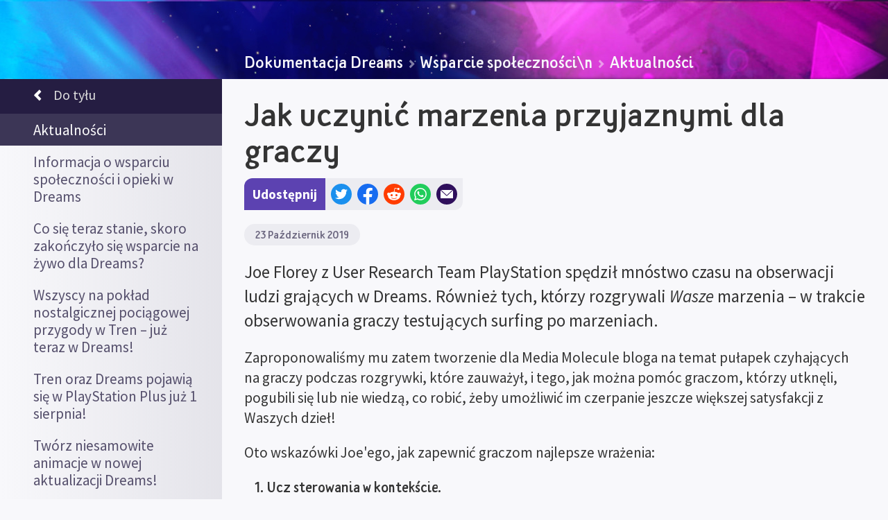

--- FILE ---
content_type: text/html; charset=utf-8
request_url: https://docs.indreams.me/pl/whats-happening/news/usability-top-tips
body_size: 121850
content:
<!DOCTYPE html>

<html lang="pl" class="locale--pl" dir="ltr"><head><title>Jak uczynić marzenia przyjaznymi dla graczy | Indreams</title><meta charSet="utf-8"/><meta http-equiv="Content-Type" content="text/html; charset=utf-8"/><meta http-equiv="X-UA-Compatible" content="IE=edge,chrome=1"/><meta name="viewport" content="width=device-width, initial-scale=1.0, maximum-scale=8.0, minimum-scale=1.0"/><meta name="apple-mobile-web-app-capable" content="yes"/><meta name="apple-touch-fullscreen" content="yes"/><meta name="referrer" content="no-referrer-when-downgrade"/><meta name="robots" content="all"/><link rel="icon" type="image/x-icon" href="/favicon.ico"/><link rel="apple-touch-icon" sizes="180x180" href="https://assets.indreams.me/images/icons/favicons/docs/apple-touch-icon.png"/><link rel="icon" type="image/png" sizes="32x32" href="https://assets.indreams.me/images/icons/favicons/docs/favicon-32x32.png"/><link rel="icon" type="image/png" sizes="16x16" href="https://assets.indreams.me/images/icons/favicons/docs/favicon-16x16.png"/><link rel="manifest" href="https://assets.indreams.me/images/icons/favicons/docs/site.webmanifest"/><link rel="mask-icon" href="https://assets.indreams.me/images/icons/favicons/docs/safari-pinned-tab.svg" color="#21275b"/><meta name="apple-mobile-web-app-title" content="docs.indreams.me"/><meta name="application-name" content="docs.indreams.me"/><meta name="msapplication-TileColor" content="#21275b"/><meta name="theme-color" content="#21275b"/><link href="https://assets.indreams.me/css/fonts/dreamsicons.254.css" rel="stylesheet" type="text/css"/><link href="https://assets.indreams.me/css/fonts/felapro.css" rel="stylesheet" type="text/css"/><link href="https://assets.indreams.me/css/fonts/felaprobold.css" rel="stylesheet" type="text/css"/><link href="/assets/css/styles.7b350cc9a0494d84cfc9.css" rel="stylesheet" type="text/css"/><meta name="description" content="Najlepsze wskazówki z działu testowania przez użytkowników, jak sprawić, by wasze dzieła w Dreams były przyjazne dla graczy."/><link rel="canonical" href="https://docs.indreams.me/pl/whats-happening/news/usability-top-tips"/><link rel="alternate" hrefLang="x-default" href="https://docs.indreams.me/en/whats-happening/news/usability-top-tips"/><link rel="alternate" hrefLang="ar" href="https://docs.indreams.me/ar/whats-happening/news/usability-top-tips"/><link rel="alternate" hrefLang="de" href="https://docs.indreams.me/de/whats-happening/news/usability-top-tips"/><link rel="alternate" hrefLang="en" href="https://docs.indreams.me/en/whats-happening/news/usability-top-tips"/><link rel="alternate" hrefLang="en-US" href="https://docs.indreams.me/en-US/whats-happening/news/usability-top-tips"/><link rel="alternate" hrefLang="es" href="https://docs.indreams.me/es/whats-happening/news/usability-top-tips"/><link rel="alternate" hrefLang="es-MX" href="https://docs.indreams.me/es-MX/whats-happening/news/usability-top-tips"/><link rel="alternate" hrefLang="fr" href="https://docs.indreams.me/fr/whats-happening/news/usability-top-tips"/><link rel="alternate" hrefLang="it" href="https://docs.indreams.me/it/whats-happening/news/usability-top-tips"/><link rel="alternate" hrefLang="ja" href="https://docs.indreams.me/ja/whats-happening/news/usability-top-tips"/><link rel="alternate" hrefLang="ko" href="https://docs.indreams.me/ko/whats-happening/news/usability-top-tips"/><link rel="alternate" hrefLang="pl" href="https://docs.indreams.me/pl/whats-happening/news/usability-top-tips"/><link rel="alternate" hrefLang="pt" href="https://docs.indreams.me/pt/whats-happening/news/usability-top-tips"/><link rel="alternate" hrefLang="pt-BR" href="https://docs.indreams.me/pt-BR/whats-happening/news/usability-top-tips"/><link rel="alternate" hrefLang="ru" href="https://docs.indreams.me/ru/whats-happening/news/usability-top-tips"/><link rel="alternate" hrefLang="zh-Hant" href="https://docs.indreams.me/zh-Hant/whats-happening/news/usability-top-tips"/><meta name="dcterms.Language" content="en"/><meta name="dcterms.Title" content="Jak uczynić marzenia przyjaznymi dla graczy"/><meta name="dcterms.Description" content="Najlepsze wskazówki z działu testowania przez użytkowników, jak sprawić, by wasze dzieła w Dreams były przyjazne dla graczy."/><meta name="dcterms.Date" content="2019-10-23T12:00:00.000Z"/><meta name="dcterms.Identifier" content="https://docs.indreams.me/pl/whats-happening/news/usability-top-tips"/><meta name="dcterms.Format" content="text/html"/><meta name="dcterms.Relation" content="indreams.me"/><meta name="dcterms.Publisher" content="Indreams"/><meta name="dcterms.Type" content="text/html"/><meta name="dcterms.Coverage" content="https://docs.indreams.me"/><meta name="dcterms.Rights" content="Copyright © Sony Interactive Entertainment Europe."/><meta name="dcterms.Creator" content="Media Molecule"/><meta name="dcterms.Subject" content="dreams,indreams,playstation,ps4,create,play,discover,creativity,art,music,film"/><meta name="dcterms.Contributor" content="indreams.me"/><meta property="og:type" content="website"/><meta property="og:url" content="https://docs.indreams.me/pl/whats-happening/news/usability-top-tips"/><meta property="og:title" content="Jak uczynić marzenia przyjaznymi dla graczy"/><meta property="og:description" content="Najlepsze wskazówki z działu testowania przez użytkowników, jak sprawić, by wasze dzieła w Dreams były przyjazne dla graczy."/><meta property="og:image" content="https://assets.indreams.me/docs/images/pagethumbs/news/usability-tips.jpg"/><meta property="og:image:type" content="image/jpeg"/><meta property="og:image:width" content="512"/><meta property="og:image:height" content="512"/><meta property="og:site_name" content="Indreams"/><meta property="og:see_also" content="https://indreams.me"/><meta property="article:modified_time" content="2019-10-23T12:00:00.000Z"/><meta property="article:published_time" content="2019-10-23T12:00:00.000Z"/><meta name="twitter:card" content="summary"/><meta name="twitter:site" content="@mediamolecule"/><meta name="twitter:title" content="Jak uczynić marzenia przyjaznymi dla graczy"/><meta name="twitter:description" content="Najlepsze wskazówki z działu testowania przez użytkowników, jak sprawić, by wasze dzieła w Dreams były przyjazne dla graczy."/><meta name="twitter:image" content="https://assets.indreams.me/docs/images/pagethumbs/news/usability-tips.jpg"/><meta name="twitter:url" content="https://docs.indreams.me/pl/whats-happening/news/usability-top-tips"/><script src="/assets/scripts/core.92e978653800dfb63e25.js"></script></head><body class=" doc whats-happening-news-usability-top-tips whats-happening  doc--impheader"><svg class="doc__svgs" xmlns="http://www.w3.org/2000/svg"><symbol id="external-link-icon" viewBox="0 0 576 512"><path d="M576 24v127.984c0 21.461-25.96 31.98-40.971 16.971l-35.707-35.709-243.523 243.523c-9.373 9.373-24.568 9.373-33.941 0l-22.627-22.627c-9.373-9.373-9.373-24.569 0-33.941L442.756 76.676l-35.703-35.705C391.982 25.9 402.656 0 424.024 0H552c13.255 0 24 10.745 24 24zM407.029 270.794l-16 16A23.999 23.999 0 0 0 384 303.765V448H64V128h264a24.003 24.003 0 0 0 16.97-7.029l16-16C376.089 89.851 365.381 64 344 64H48C21.49 64 0 85.49 0 112v352c0 26.51 21.49 48 48 48h352c26.51 0 48-21.49 48-48V287.764c0-21.382-25.852-32.09-40.971-16.97z"></path></symbol><symbol id="social-email" viewBox="0 0 53 36"><path d="M51.87,36A1.09,1.09,0,0,0,53,35V2L26.5,26.54,0,2V35a1.09,1.09,0,0,0,1.13,1Z"></path><polygon points="50.75 0 2.25 0 26.5 22.46 50.75 0"></polygon></symbol><symbol id="social-facebook" viewBox="0 0 1024 1024"><path d="M711.3,660,734,512H592V416c0-40.49,19.84-80,83.44-80H740V210s-58.59-10-114.61-10C508.44,200,432,270.88,432,399.2V512H302V660H432v357.78a517.58,517.58,0,0,0,160,0V660Z"></path></symbol><symbol id="social-reddit" viewBox="0 0 171 171"><path d="M142.5,85.5A12.5,12.5,0,0,0,130,73a12,12,0,0,0-8.6,3.5c-8.5-6.1-20.3-10.1-33.3-10.6l5.7-26.7,18.5,3.9a8.9,8.9,0,1,0,8.9-9.3,8.65,8.65,0,0,0-7.9,5L92.6,34.4a2.49,2.49,0,0,0-1.7.3,2.43,2.43,0,0,0-1,1.4L83.6,65.9c-13.3.4-25.2,4.3-33.8,10.6a12.45,12.45,0,0,0-21.1,9,12.46,12.46,0,0,0,7.4,11.4,23.4,23.4,0,0,0-.3,3.8c0,19.2,22.3,34.7,49.9,34.7s49.9-15.5,49.9-34.7a22.18,22.18,0,0,0-.3-3.7A12.94,12.94,0,0,0,142.5,85.5ZM57,94.4a8.9,8.9,0,1,1,8.9,8.9A8.92,8.92,0,0,1,57,94.4Zm49.7,23.5c-6.1,6.1-17.7,6.5-21.1,6.5s-15.1-.5-21.1-6.5a2.33,2.33,0,0,1,3.3-3.3c3.8,3.8,12,5.2,17.9,5.2s14-1.4,17.9-5.2a2.35,2.35,0,0,1,3.3,0A2.57,2.57,0,0,1,106.7,117.9Zm-1.6-14.6a8.9,8.9,0,1,1,8.9-8.9A8.92,8.92,0,0,1,105.1,103.3Z"></path></symbol><symbol id="social-twitter" viewBox="0 0 248 204"><path d="M221.95,51.29c0.15,2.17,0.15,4.34,0.15,6.53c0,66.73-50.8,143.69-143.69,143.69v-0.04C50.97,201.51,24.1,193.65,1,178.83c3.99,0.48,8,0.72,12.02,0.73c22.74,0.02,44.83-7.61,62.72-21.66c-21.61-0.41-40.56-14.5-47.18-35.07c7.57,1.46,15.37,1.16,22.8-0.87C27.8,117.2,10.85,96.5,10.85,72.46c0-0.22,0-0.43,0-0.64c7.02,3.91,14.88,6.08,22.92,6.32C11.58,63.31,4.74,33.79,18.14,10.71c25.64,31.55,63.47,50.73,104.08,52.76c-4.07-17.54,1.49-35.92,14.61-48.25c20.34-19.12,52.33-18.14,71.45,2.19c11.31-2.23,22.15-6.38,32.07-12.26c-3.77,11.69-11.66,21.62-22.2,27.93c10.01-1.18,19.79-3.86,29-7.95C240.37,35.29,231.83,44.14,221.95,51.29z"></path></symbol><symbol id="social-whatsapp" viewBox="0 0 418.86 420.88"><path d="M357.83,61.16A207.16,207.16,0,0,0,210.31,0C95.35,0,1.79,93.55,1.75,208.54A208.1,208.1,0,0,0,29.59,312.8L0,420.88l110.56-29a208.29,208.29,0,0,0,99.66,25.39h.09c114.94,0,208.51-93.56,208.55-208.55A207.29,207.29,0,0,0,357.83,61.16ZM210.31,382h-.07A173.09,173.09,0,0,1,122,357.87l-6.33-3.75L50.07,371.33l17.52-64-4.13-6.56A173,173,0,0,1,37,208.55C37,113,114.76,35.22,210.38,35.22A173.37,173.37,0,0,1,383.65,208.69C383.61,304.27,305.85,382,210.31,382Zm95.08-129.83c-5.21-2.61-30.83-15.21-35.61-17s-8.25-2.61-11.72,2.61-13.46,16.95-16.5,20.43-6.08,3.91-11.29,1.3-22-8.11-41.91-25.86c-15.49-13.82-26-30.88-29-36.1s-.32-8,2.29-10.64c2.34-2.33,5.21-6.08,7.81-9.13s3.48-5.21,5.21-8.69.87-6.52-.43-9.13-11.73-28.26-16.07-38.69c-4.23-10.16-8.52-8.79-11.72-9-3-.15-6.52-.18-10-.18a19.15,19.15,0,0,0-13.9,6.52c-4.77,5.22-18.23,17.82-18.23,43.47s18.67,50.43,21.27,53.91,36.75,56.11,89,78.69a301.59,301.59,0,0,0,29.71,11c12.48,4,23.84,3.41,32.82,2.07,10-1.5,30.83-12.61,35.18-24.78s4.34-22.61,3-24.78S310.6,254.82,305.39,252.21Z"></path></symbol></svg><div id="header-container"><header class="ImpHeader" role="banner"><div class="ImpHeader__mobile__wrapper"><button type="button" data-testid="impheader-hamburger-toggle" class="ImpHeader__hamburger__toggle" aria-label="Włącz lub wyłącz menu witryny"><span class="ImpHeader__hamburger__box"><span class="ImpHeader__hamburger__inner"></span></span></button><div class="ImpHeader__logo"><a data-testid="impheader-logo-link" href="https://indreams.me/"><svg version="1.1" class="ImpIcon icon--dreams ImpIcon--svg" aria-hidden="false" aria-label="Dreams™" role="img" preserveAspectRatio="xMidYMid" viewBox="35.772 -528.46 1691.431 458.761"><path d="M1720.62-403.51c-28.3.95-56.47 3.43-84.5 7.14-28.03 3.73-55.92 8.71-83.57 15.13-27.64 6.43-55.03 14.3-81.88 24.21-24.86 9.21-49.31 20.19-72.53 33.97-2.26-1.01-4.56-1.97-6.97-2.8-8.89-3.08-17.83-4.52-26.46-5.44 5.28-7.89 10.24-16.31 13.24-26.47 3.82-12.87 1.22-24.31-7.1-31.36-12.1-10.25-30.02-8.74-47.96 4.04-12.95 9.25-33.92 28.05-28.89 50.13 1.73 7.62 7.6 17.85 25.68 23.27 1.01.31-2.68 4.06-3 4.47-3.66 4.58-7.32 9.16-10.96 13.76-5.69 7.17-11.58 14.59-17.41 21.8-22.61 28.01-33.17 20.93-37.15 18.26-17.98-12.07-28.17-31.85-38.97-52.79l-.76-1.49c-1.03-2.01-2.04-4.43-3.14-7-4.03-9.55-9.56-22.65-22.91-28.68-15.57-7.02-31.51.24-41.63 18.97-3.78 7.02-7.11 16.64-9.95 27.12-5.11-15.1-14.15-31.22-32.41-34.27-12.62-2.1-26.37 6.2-40.87 24.68-3.3 4.21-6.38 8.65-9.14 13.09-5.57-17.77-10.14-30.25-10.53-31.3-2.37-6.44-9.41-9.83-15.93-7.68-6.51 2.14-10.14 9.08-8.23 15.65.14.48 3.3 11.28 7.56 23.85-2.91 9.94-23.44 43.08-35.91 60.25-6.19 8.52-15.53 14.55-21.72 14.02-1.23-.1-4.98-.42-8.64-7.91-3.07-6.26-3.74-12.17-4.66-20.37l-.14-1.2c1.32-4.17 2.44-8.39 3.55-12.64.59-2.39 1.53-5.15 2.52-8.07 3.12-9.18 6.64-19.6 4.75-30.33-.79-4.55-3.73-15.4-13.65-18.61-4.2-1.42-8.76-.67-12.35 2.07-1.07.8-2.08 1.71-3.06 3.1-.76.03-1.51.11-2.27.28-23.17 5.07-48.99 20.8-58.93 46.69-5.49 14.32-10.54 26.82-13.88 35.09-.97 2.39-1.8 4.47-2.49 6.22-19.26 31.14-52.52 45.94-73.81 42.25-13.45-2.33-21.23-16.13-24.8-31.32 12.12-6.25 24.33-13.1 35-22.83 22.98-20.88 26.48-38.33 26.51-46.85.05-9.01-3.56-17.08-10.17-22.75-6.75-5.81-15.87-8.31-25.01-6.88-13.67 2.14-26.43 10.9-36.89 25.34-8.33 11.5-14.44 25.91-16.32 38.55-.95 6.33-1.27 13.38-.9 20.68-7.11 3.53-14.04 4.54-21.05 3.08-10.94-2.3-27.16-15.38-34.03-26.45l-2.72-3.73c-3.57-4.91-9.53-13.13-20.7-13.45-13.01-.39-22.74 11.39-25.62 23.24-5.83 23.96-7.04 48.37-6.74 72.54-3.67-15.03-6.47-29.83-8.33-44.2 2.01-8.73 3.97-17.52 5.77-26.27 1.14-5.57 2.55-11.49 4.46-18.62 3-11.21 2.36-19.58-1.97-25.59-2.57-3.55-8.01-6.49-12.51-6.49-8.03 0-14.13 6-17.82 11.03-5.53 7.51-6.22 17.87-6.16 27.01.06 12.08.87 24.65 2.38 37.56-1.55 6.67-3.15 13.31-4.72 19.86-1.12 4.71-2.24 9.4-3.36 14.11-3.92 16.57-8.31 28.17-13.88 42.86-1.28 3.39-2.61 6.92-4 10.7l-.73 1.98c-3.3 8.94-12.07 32.71-21.44 34.01-10.92 1.51-18.67-7.49-27.67-32.11a1870.92 1870.92 0 01-19.64-56.43l.85-2c11.22-26.66 25.56-72.03 20.6-158.06-2.28-39.53-5.19-72.57-11.98-105.27-2.23-10.8-4.8-20.6-7.87-29.98-1.36-4.11-5.36-14.51-10.82-24.31-8.25-14.75-16.83-22.81-26.25-24.63-4.64-.89-13.64-.97-21.61 8.51-6.05 7.19-8.92 16.44-11.33 24.2-11.01 35.41-9.68 71.56-6.61 105.34.57 6.16 1.19 12.39 1.77 18.43.39 3.91.76 7.83 1.14 11.75 3.23 33.73 12.37 66.17 21.4 97.57-4 1.73-7.96 3.68-11.9 5.88-18.14 10.11-35.13 27.19-51.95 52.25-8.58 12.77-14.25 24.03-17.32 34.45-3.3 11.16-7.21 28.6-5.55 44.59-27.69 14.1-57.65 23.71-88.57 28.69-35.08 5.69-71.22 5.64-106.97 1.43-35.32-4.15-70.31-12.26-104.58-22.86-18.86-5.88-24.77 8.03-4.49 14.72 34.53 11.87 70.1 21.35 106.58 26.81 37.01 5.54 75.02 6.88 112.68 1.99 32.4-4.16 64.4-13.17 94.33-26.84 4.79 5.91 13.22 12.33 27.5 13.04 1.03.05 2.04.07 3.06.07 39.61 0 67.78-38.53 81.92-63.6 3.8 11.02 7.7 22 11.7 32.96 4.01 10.98 8.74 22.44 16.16 31.8 13.07 16.52 28.39 18.25 38.92 16.79 24.51-3.39 35.38-32.84 41.86-50.45l.71-1.91c1.37-3.71 2.69-7.2 3.95-10.53 3.46-9.12 6.62-17.46 9.54-26.72 6.57 25.1 15.4 50.64 26.28 75.74 2.38 5.5 8.29 8.58 14.16 7.41 5.89-1.16 10.14-6.28 10.24-12.28.26-16.48-.49-33.28-1.22-49.53-1.51-33.92-3.08-69 4.82-101.42.12-.5.28-1.01.48-1.47 1.86 2.57 2.18 2.99 3.05 4.09 11.8 15.92 27.22 30.75 46.3 35.9 4.83 1.3 9.68 1.95 14.55 1.95 5.96 0 11.92-.98 17.8-2.9.51-.01 1.02-.05 1.53-.12 6.51 21.78 20.31 40.94 43.86 45.02 3.84.67 7.71.99 11.58.99 31.16 0 62.23-20.65 81.21-44.88 1.42 2.17 3.19 4.18 5.44 5.93 7.12 5.5 17.01 5.75 23.89 4.15 15.61-3.64 26.39-13.97 34.24-23.72 6.48 12.67 16.72 20.22 28.9 21.27 15.32 1.32 32.8-8.26 44.55-24.42 4.85-6.69 15.45-22.33 24.78-38.04.48-.81.96-1.63 1.41-2.4 1 3.69 1.99 7.44 2.93 11.25.6 5.53 1.92 10.86 3.38 16.8.86 3.46 1.82 7.4 2.78 11.88 1.46 6.78 8.08 11.14 14.89 9.82 6.8-1.33 11.28-7.88 10.09-14.71-1.64-9.29-3.72-18.85-6.01-28.2-.19-2.85 0-5.61.67-8.88 1.16-5.77 6.73-17.46 15.15-28.69 9.02-12.06 16.15-16.67 18.43-17.14 9.14 2 13.97 22.65 16.29 32.63l.33 1.37c3.84 16.35 6.76 47.23 6.79 47.54.6 6.5 6.02 11.46 12.53 11.53 6.46.07 12.01-4.78 12.77-11.26 2.08-18.03 9.72-68.96 19.88-87.76 1.9-3.51 4.11-6.27 6.07-7.57 1.17-.78 1.56-.75 2.63-.27 4.26 1.92 7.02 8.45 9.94 15.37 1.21 2.89 2.49 5.89 3.97 8.76l.75 1.48c11.79 22.89 23.99 46.57 47.41 62.29 13.41 9 28.39 9.51 43.35 1.48 9.21-4.96 18.32-13.08 27.82-24.86 5.91-7.3 11.82-14.77 17.56-21.98 3.61-4.57 7.24-9.15 10.88-13.7 4.41-5.54 8.33-10.77 11.84-15.84l1.62.12c1.59.12 3.17.24 4.75.37 5.48.46 11.15 1.01 16.68 1.99-10.66 7.39-19.27 14.74-25.59 21.93l-1.08 1.23c-4.35 4.91-8.42 9.58-10.47 12.67-.57.87-1.17 1.74-1.74 2.59-6.16 9.1-14.59 21.54-8.86 37.86 2.96 8.41 9.9 13.91 19.06 15.06 5.83.73 11.68-.37 16.12-1.39 11.78-2.74 23.53-6.74 33.98-11.59 26.95-12.5 42.58-26.98 46.46-43.05 1.76-7.26 1.88-18.47-7.53-30.55-2.08-2.67-4.27-4.7-6.44-6.43l-2.44-1.53c17.82-10.6 36.73-19.76 56.13-27.84 25.35-10.51 51.61-19.2 78.3-26.55 26.69-7.32 53.83-13.3 81.2-18.05 27.37-4.73 54.99-8.28 82.75-10.31 3.42-.25 6.06-3.17 5.96-6.64-.12-3.55-3.1-6.33-6.65-6.22zM484.36-264.08c-5.47-3.54-12.27-5.27-18.89-5.27-.65 0-1.29 0-1.93.04-9.07-31.53-17.49-61.47-20.5-92.91-.37-3.96-.76-7.9-1.15-11.86-.6-5.99-1.2-12.15-1.75-18.22-2.83-31.17-4.12-64.3 5.56-95.47 1.5-4.83 3.19-10.25 5.37-13.78 5.08 5.12 12.64 19.79 16.12 30.42 2.76 8.47 5.09 17.38 7.14 27.23 6.48 31.18 9.28 63.15 11.51 101.56 1.25 21.71 1.96 49.29-1.45 78.29zm907.04-117.95v-10.83h3.98v-2.46h-10.88v2.46h3.98v10.83zm11.54 0h2.25l3.3-9.41v9.41h2.73v-13.29h-4.12l-2.97 9.14-3.11-9.14h-4.1v13.29h2.74v-9.32zm-49.54 17.12c-2.67 9.08-8.31 17.18-14.27 25.76-1.15 1.66-2.33 3.35-3.49 5.08-3.01-.48-5.92-1.1-8.74-1.95-6.28-1.87-8.01-3.9-8.16-4.52-1-4.39 5.16-13.95 18.85-23.72 5.26-3.75 10.86-6.03 14.26-6.03.91 0 1.67.16 2.2.51.1.6.13 2.22-.65 4.86zm61.12 89.72c-1.44 5.92-10.69 15.86-32.43 25.92-8.89 4.13-18.92 7.54-29.02 9.89-2.87.66-4.66.91-5.77.96-.31-3.03 1.49-6.29 6.31-13.4.62-.94 1.25-1.88 1.87-2.82 1.23-1.87 6.38-7.66 8.31-9.85l1.13-1.28c4.51-5.14 14.63-14.68 35.26-26.94 1.86 1.21 3.59 2.4 5.19 3.52l.82.58c2.78 1.94 4.28 3.02 5.42 4.47 3.4 4.37 3.32 7.06 2.88 8.91zM756.57-245.4c3.21-21.62 19.83-40.6 31.97-42.51.38-.05.75-.07 1.09-.07 1.33 0 2.5.39 3.33 1.1.89.76 1.31 1.84 1.31 3.31-.03 7.2-6.99 17.98-18.16 28.14-5.94 5.4-12.74 9.82-20.04 13.94.12-1.38.26-2.7.45-3.95zm170.28-6c-2.19 6.08-4.95 11.79-8.91 17.09-8.24 11.05-15.07 16.53-22.87 18.36-.82.19-1.8.21-2.51.16-1.01-2.58-.95-9.04-.93-11.29.07-7.14 1.15-14.8 3.29-23.42 3.33-13.28 17.34-27.29 32.95-34.09-.64 6.35-1.62 23.99-1 33.18zM377.54-138.42c.55-7.11 2.12-15.32 4.7-24.01 2.34-7.91 6.92-16.91 14.04-27.51 14.53-21.64 28.65-36.09 43.2-44.19 2.25-1.25 4.48-2.4 6.68-3.45 3.14 10.58 6.33 21.04 9.58 31.4-21.74 27.21-47.94 49.9-78.24 67.78zm12.44 24.89c-1.45-.08-2.67-.25-3.71-.5 23.75-13.52 45.25-29.72 64.36-48.48-10.26 17.74-32.97 50.4-60.63 49.01z"></path></svg></a></div><div class="ImpHeader__mobile__right__buttons"><button aria-label="Szukaj" class="ImpHeader__search__toggle ImpHeader__search__toggle--search" type="button" data-testid="impheader-search-icon-toggle"><svg version="1.1" class="topbar__icon-search ImpIcon icon--uisearch ImpIcon--svg" aria-hidden="false" aria-label="Szukaj" role="img" preserveAspectRatio="xMidYMid" viewBox="35.031 -649.283 704.944 759.475"><path d="M631 110c9 0 12-3 18-8 17-13 27-20 45-33 19-13 24-24 41-39 10-9 2-20 1-22-4-9-21-22-24-25-18-19-59-70-97-116-18-22-26-36-44-59-5-6-10-10-14-13 12-19 23-48 29-72 11-37 15-79 14-116 0-24-1-50-9-71-6-23-16-45-28-64-20-31-45-60-73-80-57-41-158-48-232-36-50 9-100 43-139 73l-5 4c-73 70-98 187-64 283 16 44 38 88 70 121 11 10 21 20 32 29 38 26 81 37 126 45 21 4 73 6 93 1 26-7 40-8 69-20 6 9 45 61 61 81 10 11 21 21 30 34 8 10 28 37 62 73 8 10 15 14 22 23 4 5 10 8 16 7zM313-208c-13-1-38-4-50-8-32-14-43-28-68-53-6-5-12-11-17-17-44-61-18-103-6-145 6-19 28-46 71-72l8-2c35-15 64-31 103-22 33 9 54 13 76 38 35 37 43 42 50 88 8 57-13 109-51 148-35 38-60 46-116 45z"></path></svg></button><a href="https://indreams.me/account/in?issuer=256" class="ImpHeader__mobile__signin" data-testid="impheader-mobile-sign-in"><span class="topbar__icon-search ImpIcon icon--uiuser ImpIcon--font" role="img" aria-hidden="false" aria-label="Wpisz się"><span class="icon__glyph"></span></span></a></div></div><div class="ImpHeader__mobile__search"><button aria-label="general.controls.close" class="ImpHeader__search__toggle ImpHeader__search__toggle--back" data-testid="impheader-search-icon-back" type="button"><svg xmlns="http://www.w3.org/2000/svg" viewBox="0 0 24 24"><path d="M15.41 16.09l-4.58-4.59 4.58-4.59L14 5.5l-6 6 6 6z"></path></svg></button><div class="ImpHeader__search"><form class="ImpHeader__search__form" data-testid="mobile-search-form" id="mobile-search-form" role="search"><fieldset class="ImpHeader__search__form__fieldset"><div class="ImpHeader__search__form__field"><div class="ImpHeader__search__form__search__wrapper"><input aria-label="Pole wyszukiwania" autoComplete="off" class="ImpHeader__search__input" name="search" placeholder="Szukaj" type="search" value=""/><button aria-label="Przycisk wyszukiwania" class="ImpHeader__search__button" type="submit"><svg version="1.1" class="ImpIcon icon--uisearch ImpIcon--svg" aria-hidden="false" aria-label="#icons.uisearch" role="img" preserveAspectRatio="xMidYMid" viewBox="35.031 -649.283 704.944 759.475"><path d="M631 110c9 0 12-3 18-8 17-13 27-20 45-33 19-13 24-24 41-39 10-9 2-20 1-22-4-9-21-22-24-25-18-19-59-70-97-116-18-22-26-36-44-59-5-6-10-10-14-13 12-19 23-48 29-72 11-37 15-79 14-116 0-24-1-50-9-71-6-23-16-45-28-64-20-31-45-60-73-80-57-41-158-48-232-36-50 9-100 43-139 73l-5 4c-73 70-98 187-64 283 16 44 38 88 70 121 11 10 21 20 32 29 38 26 81 37 126 45 21 4 73 6 93 1 26-7 40-8 69-20 6 9 45 61 61 81 10 11 21 21 30 34 8 10 28 37 62 73 8 10 15 14 22 23 4 5 10 8 16 7zM313-208c-13-1-38-4-50-8-32-14-43-28-68-53-6-5-12-11-17-17-44-61-18-103-6-145 6-19 28-46 71-72l8-2c35-15 64-31 103-22 33 9 54 13 76 38 35 37 43 42 50 88 8 57-13 109-51 148-35 38-60 46-116 45z"></path></svg></button></div></div></fieldset></form></div><button aria-label="general.controls.close" class="ImpHeader__search__toggle ImpHeader__search__toggle--close" data-testid="impheader-search-icon-clear" type="button">×</button></div><div class="ImpHeader__contents__wrapper"><nav data-testid="impheader-contents" class="ImpHeader__contents"><div class="ImpHeader__nav__dropdown__wrapper"><button class="ImpHeader__nav__dropdown__item ImpHeader__nav__dropdown__item--search-dreamiverse"><span>Przeszukujcie Świat Marzeń</span><span class="ImpHeader__nav__dropdown__icon"><span class="ImpIcon icon--uiarrownotaildown ImpIcon--font" role="img" aria-hidden="false" aria-label="Grot strzałki w dół"><span class="icon__glyph"></span></span></span></button><div class="ImpHeader__nav__dropdown__content"><button class="ImpHeader__nav__dropdown__back-button"><span class="ImpIcon icon--uiarrownotailleft ImpIcon--font" role="img" aria-hidden="false" aria-label="#icons:uiarrownotailleft"><span class="icon__glyph"></span></span><span>Do tyłu</span></button><a data-type="search-dreamiverse" href="https://indreams.me/search/results/?categories=interactive">Gry</a><a data-type="search-dreamiverse" href="https://indreams.me/search/results/?categories=music">Muzyka</a><a data-type="search-dreamiverse" href="https://indreams.me/search/results/?categories=character">Postaci</a><a data-type="search-dreamiverse" href="https://indreams.me/search/results/?categories=vehicle">Pojazdy</a><a data-type="search-dreamiverse" href="https://indreams.me/search/results/?categories=sculpt">Rzeźba</a><a data-type="search-dreamiverse" href="https://indreams.me/search/results/?type=collections">Kolekcje</a><a data-testid="impheader-nav-indreams-dreamers-link" data-type="search-dreamiverse" href="https://indreams.me/search/results/?type=users">Marzyciele</a></div></div><div class="ImpHeader__nav__dropdown__wrapper"><button class="ImpHeader__nav__dropdown__item ImpHeader__nav__dropdown__item--game-info"><span>Informacje o grze</span><span class="ImpHeader__nav__dropdown__icon"><span class="ImpIcon icon--uiarrownotaildown ImpIcon--font" role="img" aria-hidden="false" aria-label="Grot strzałki w dół"><span class="icon__glyph"></span></span></span></button><div class="ImpHeader__nav__dropdown__content"><button class="ImpHeader__nav__dropdown__back-button"><span class="ImpIcon icon--uiarrownotailleft ImpIcon--font" role="img" aria-hidden="false" aria-label="#icons:uiarrownotailleft"><span class="icon__glyph"></span></span><span>Do tyłu</span></button><a data-type="game-info" href="/pl/game-info">Informacje o grze – strona główna</a><a data-type="game-info" href="/pl/game-info/what-is-dreams">Czym jest Dreams?</a><a data-type="game-info" href="/pl/game-info/beginners-guide-play">Przewodnik po Dreams dla początkujących – graj</a><a data-type="game-info" href="/pl/game-info/dreamsurfing">Zasady surfingu w Świecie Marzeń</a><a data-type="game-info" href="/pl/game-info/mm-originals">Oryginalne gry Mm</a><a data-type="game-info" href="/pl/game-info/media">Media</a><a data-type="game-info" href="/pl/game-info/play-faq">Często zadawane pytania – surfowanie po marzeniach</a><a data-type="game-info" href="/pl/game-info/dreams-and-accessibility">Dreams i dostępność</a><a data-type="game-info" href="https://indreams.me/support">Wyślij zgłoszenie</a><a data-type="game-info" href="/pl/game-info/legal">Informacje prawne</a></div></div><div class="ImpHeader__nav__dropdown__wrapper"><button class="ImpHeader__nav__dropdown__item ImpHeader__nav__dropdown__item--whats-happening ImpHeader__nav__dropdown__item--active"><span>Wsparcie społeczności
</span><span class="ImpHeader__nav__dropdown__icon"><span class="ImpIcon icon--uiarrownotaildown ImpIcon--font" role="img" aria-hidden="false" aria-label="Grot strzałki w dół"><span class="icon__glyph"></span></span></span></button><div class="ImpHeader__nav__dropdown__content"><button class="ImpHeader__nav__dropdown__back-button"><span class="ImpIcon icon--uiarrownotailleft ImpIcon--font" role="img" aria-hidden="false" aria-label="#icons:uiarrownotailleft"><span class="icon__glyph"></span></span><span>Do tyłu</span></button><a data-testid="impheader-nav-docs-news-link" data-type="whats-happening" href="/pl/whats-happening/community-sites">Społeczność i strony fanowskie</a><a data-type="whats-happening" href="https://indreams.me/forums/sso">Forum</a></div></div><div class="ImpHeader__nav__dropdown__wrapper"><button class="ImpHeader__nav__dropdown__item ImpHeader__nav__dropdown__item--impsider"><span>Chochlik Ilustrowany</span><span class="ImpHeader__nav__dropdown__icon"><span class="ImpIcon icon--uiarrownotaildown ImpIcon--font" role="img" aria-hidden="false" aria-label="Grot strzałki w dół"><span class="icon__glyph"></span></span></span></button><div class="ImpHeader__nav__dropdown__content"><button class="ImpHeader__nav__dropdown__back-button"><span class="ImpIcon icon--uiarrownotailleft ImpIcon--font" role="img" aria-hidden="false" aria-label="#icons:uiarrownotailleft"><span class="icon__glyph"></span></span><span>Do tyłu</span></button><a data-type="impsider" href="/pl/impsider">Chochlik Ilustrowany – strona główna</a><a data-type="impsider" href="/pl/impsider/dreamview">Okiem eksperta</a><a data-type="impsider" href="/pl/impsider/meet-the-community">Poznaj twórców</a><a data-type="impsider" href="/pl/impsider/impsider-access">Chochlik Ilustrowany</a><a data-type="impsider" href="/pl/impsider/magazines">Magazyny </a></div></div><div class="ImpHeader__nav__dropdown__wrapper"><button class="ImpHeader__nav__dropdown__item ImpHeader__nav__dropdown__item--create"><span>Stwórz</span><span class="ImpHeader__nav__dropdown__icon"><span class="ImpIcon icon--uiarrownotaildown ImpIcon--font" role="img" aria-hidden="false" aria-label="Grot strzałki w dół"><span class="icon__glyph"></span></span></span></button><div class="ImpHeader__nav__dropdown__content"><button class="ImpHeader__nav__dropdown__back-button"><span class="ImpIcon icon--uiarrownotailleft ImpIcon--font" role="img" aria-hidden="false" aria-label="#icons:uiarrownotailleft"><span class="icon__glyph"></span></span><span>Do tyłu</span></button><a data-type="create" href="/pl/create">Tworzenie – strona główna</a><a data-type="create" href="/pl/create/resources">Zasoby</a><a data-type="create" href="/pl/create/top-tips">Najlepsze wskazówki</a><a data-type="create" href="/pl/create/releasing">Publikowanie i zarządzanie</a><a data-type="create" href="/pl/create/sound">Dźwięk</a><a data-type="create" href="/pl/create/vr">VR</a></div></div></nav><div class="ImpHeader__search ImpHeader__search--desktop"><form class="ImpHeader__search__form" data-testid="desktop-search-form" id="desktop-search-form" role="search"><fieldset class="ImpHeader__search__form__fieldset"><div class="ImpHeader__search__form__field"><div class="ImpHeader__search__form__search__wrapper"><input aria-label="Pole wyszukiwania" autoComplete="off" class="ImpHeader__search__input" name="search" placeholder="Szukaj" type="search" value=""/><button aria-label="Przycisk wyszukiwania" class="ImpHeader__search__button" type="submit"><svg version="1.1" class="ImpIcon icon--uisearch ImpIcon--svg" aria-hidden="false" aria-label="#icons.uisearch" role="img" preserveAspectRatio="xMidYMid" viewBox="35.031 -649.283 704.944 759.475"><path d="M631 110c9 0 12-3 18-8 17-13 27-20 45-33 19-13 24-24 41-39 10-9 2-20 1-22-4-9-21-22-24-25-18-19-59-70-97-116-18-22-26-36-44-59-5-6-10-10-14-13 12-19 23-48 29-72 11-37 15-79 14-116 0-24-1-50-9-71-6-23-16-45-28-64-20-31-45-60-73-80-57-41-158-48-232-36-50 9-100 43-139 73l-5 4c-73 70-98 187-64 283 16 44 38 88 70 121 11 10 21 20 32 29 38 26 81 37 126 45 21 4 73 6 93 1 26-7 40-8 69-20 6 9 45 61 61 81 10 11 21 21 30 34 8 10 28 37 62 73 8 10 15 14 22 23 4 5 10 8 16 7zM313-208c-13-1-38-4-50-8-32-14-43-28-68-53-6-5-12-11-17-17-44-61-18-103-6-145 6-19 28-46 71-72l8-2c35-15 64-31 103-22 33 9 54 13 76 38 35 37 43 42 50 88 8 57-13 109-51 148-35 38-60 46-116 45z"></path></svg></button></div></div></fieldset></form></div><div class="ImpHeader__buttons"><div class="ImpHeader__locale__switcher__wrapper" data-testid="impheader-locale-switcher"><button class="ImpHeader__locale__switcher__toggle" data-testid="impheader-locale-switcher-toggle">Polski<span><span class="ImpHeader__locale__switcher__arrow__toggle ImpIcon icon--uiarrownotaildown ImpIcon--font" role="img" aria-hidden="false" aria-label="Grot strzałki w dół"><span class="icon__glyph"></span></span></span></button><div class="ImpHeader__locale__switcher__list" data-testid="impheader-locale-switcher-list"><ul><li><a href="/ar/whats-happening/news/usability-top-tips">العربية</a></li><li><a href="/de/whats-happening/news/usability-top-tips">Deutsch</a></li><li><a href="/en/whats-happening/news/usability-top-tips">English (UK)</a></li><li><a href="/en-US/whats-happening/news/usability-top-tips">English (US)</a></li><li><a href="/es/whats-happening/news/usability-top-tips">Español (España)</a></li><li><a href="/es-MX/whats-happening/news/usability-top-tips">Español (América Latina)</a></li><li><a href="/fr/whats-happening/news/usability-top-tips">Français (France)</a></li><li><a href="/it/whats-happening/news/usability-top-tips">Italiano</a></li><li><a href="/ja/whats-happening/news/usability-top-tips">日本語</a></li><li><a href="/ko/whats-happening/news/usability-top-tips">한국어</a></li><li><a href="/pl/whats-happening/news/usability-top-tips">Polski</a></li><li><a href="/pt/whats-happening/news/usability-top-tips">Português (Portugal)</a></li><li><a href="/pt-BR/whats-happening/news/usability-top-tips">Português (Brasil)</a></li><li><a href="/ru/whats-happening/news/usability-top-tips">Русский</a></li><li><a href="/zh-Hant/whats-happening/news/usability-top-tips">中文 (繁體)</a></li></ul></div></div><div class="ImpHeader__right__content__wrapper"><div class="ImpHeader__logged__out__buttons__wrapper"><div class="ImpHeader__signin__buttons__wrapper"><a href="https://indreams.me/account/in?issuer=256" class="ImpHeader__button ImpHeader__button--signin" data-testid="impheader-sign-in-button">Wpisz się</a></div><a href="https://store.playstation.com/?resolve=EP9000-CUSA04301_00-DREAMS0000000000" target="_blank" rel="noopener noreferrer" class="ImpHeader__button ImpHeader__button--buy">Kup Dreams</a></div></div></div></div></header><div class="search__results"><div class="search__results--results"><ol class="results"></ol></div><div class="search__results--error"><p>Przepraszamy, nastąpiła krótka czkawka.</p></div><div class="search__results--none"><p>Brak wyników tego wyszukiwania.</p></div></div></div><div class="doc__page page"><section class="page__header breadcrumb"><div class="doc__padder"><div class="breadcrumb__wrapper"><div class="breadcrumb__masker"><ul><li><a href="/pl">Dokumentacja Dreams</a></li><li><a href="/pl/whats-happening">Wsparcie społeczności\n</a></li><li><a href="/pl/whats-happening/news">Aktualności</a></li></ul></div></div></div></section><div class="doc__padder"><div class="page__body"><div class="page__nav sidebar"><input type="checkbox" class="sidebar__toggler" aria-label="Przełącz kontrolę paska bocznego" aria-describedby="siderbarTogglerDesc"/><div class="sidebar__toggler-desc" id="siderbarTogglerDesc" aria-hidden="true">Przełączanie kontroli paska bocznego jest dostępne dla urządzeń z mniejszymi ekranami.</div><div class="sidebar__toggle"><div class="sidebar__toggle-hamburger" role="button"><span class="icon icon--uiguide icon--font" role="img" aria-label="Pomoc" data-glyph="uiguide" data-title="Pomoc"><span class="icon__glyph" aria-hidden="true"></span></span></div><div class="sidebar__toggle-close" role="button"><style data-emotion="css vubbuv">.css-vubbuv{-webkit-user-select:none;-moz-user-select:none;-ms-user-select:none;user-select:none;width:1em;height:1em;display:inline-block;fill:currentColor;-webkit-flex-shrink:0;-ms-flex-negative:0;flex-shrink:0;-webkit-transition:fill 200ms cubic-bezier(0.4, 0, 0.2, 1) 0ms;transition:fill 200ms cubic-bezier(0.4, 0, 0.2, 1) 0ms;font-size:1.5rem;}</style><svg class="MuiSvgIcon-root MuiSvgIcon-fontSizeMedium css-vubbuv" focusable="false" aria-hidden="true" viewBox="0 0 24 24" data-testid="MenuBookIcon"><path d="M21 5c-1.11-.35-2.33-.5-3.5-.5-1.95 0-4.05.4-5.5 1.5-1.45-1.1-3.55-1.5-5.5-1.5S2.45 4.9 1 6v14.65c0 .25.25.5.5.5.1 0 .15-.05.25-.05C3.1 20.45 5.05 20 6.5 20c1.95 0 4.05.4 5.5 1.5 1.35-.85 3.8-1.5 5.5-1.5 1.65 0 3.35.3 4.75 1.05.1.05.15.05.25.05.25 0 .5-.25.5-.5V6c-.6-.45-1.25-.75-2-1zm0 13.5c-1.1-.35-2.3-.5-3.5-.5-1.7 0-4.15.65-5.5 1.5V8c1.35-.85 3.8-1.5 5.5-1.5 1.2 0 2.4.15 3.5.5v11.5z"></path><path d="M17.5 10.5c.88 0 1.73.09 2.5.26V9.24c-.79-.15-1.64-.24-2.5-.24-1.7 0-3.24.29-4.5.83v1.66c1.13-.64 2.7-.99 4.5-.99zM13 12.49v1.66c1.13-.64 2.7-.99 4.5-.99.88 0 1.73.09 2.5.26V11.9c-.79-.15-1.64-.24-2.5-.24-1.7 0-3.24.3-4.5.83zm4.5 1.84c-1.7 0-3.24.29-4.5.83v1.66c1.13-.64 2.7-.99 4.5-.99.88 0 1.73.09 2.5.26v-1.52c-.79-.16-1.64-.24-2.5-.24z"></path></svg></div></div><nav class="sidebar__nav" aria-label="Nawigacja po stronie"><div class="navigation navigation--search" id="navigation"><div class="navigation__item"><div><a class="nav__back-link" href="/pl/whats-happening"><span class="icon icon--uiarrownotailleft icon--font" role="img" aria-label="Grot strzałki w lewo" data-glyph="uiarrownotailleft" data-title="Grot strzałki w lewo"><span class="icon__glyph" aria-hidden="true"></span></span>Do tyłu</a></div><ul><li class="nav__section-link"><a href="/pl/whats-happening/news"><span>Aktualności</span><span class="icon icon--uiarrownotailright icon--font" role="img" aria-label="Grot strzałki w prawo" data-glyph="uiarrownotailright" data-title="Grot strzałki w prawo"><span class="icon__glyph" aria-hidden="true"></span></span></a></li><li><a href="/pl/whats-happening/news/curation2024"><span>Informacja o wsparciu społeczności i opieki w Dreams</span><span class="icon icon--uiarrownotailright icon--font" role="img" aria-label="Grot strzałki w prawo" data-glyph="uiarrownotailright" data-title="Grot strzałki w prawo"><span class="icon__glyph" aria-hidden="true"></span></span></a></li><li><a href="/pl/whats-happening/news/dreams-live-support"><span>Co się teraz stanie, skoro zakończyło się wsparcie na żywo dla Dreams?</span><span class="icon icon--uiarrownotailright icon--font" role="img" aria-label="Grot strzałki w prawo" data-glyph="uiarrownotailright" data-title="Grot strzałki w prawo"><span class="icon__glyph" aria-hidden="true"></span></span></a></li><li><a href="/pl/whats-happening/news/tren-launch"><span>Wszyscy na pokład nostalgicznej pociągowej przygody w Tren – już teraz w Dreams!</span><span class="icon icon--uiarrownotailright icon--font" role="img" aria-label="Grot strzałki w prawo" data-glyph="uiarrownotailright" data-title="Grot strzałki w prawo"><span class="icon__glyph" aria-hidden="true"></span></span></a></li><li><a href="/pl/whats-happening/news/tren-ps-plus-announcement"><span>Tren oraz Dreams pojawią się w PlayStation Plus już 1 sierpnia!</span><span class="icon icon--uiarrownotailright icon--font" role="img" aria-label="Grot strzałki w prawo" data-glyph="uiarrownotailright" data-title="Grot strzałki w prawo"><span class="icon__glyph" aria-hidden="true"></span></span></a></li><li><a href="/pl/whats-happening/news/animation-update"><span>Twórz niesamowite animacje w nowej aktualizacji Dreams!</span><span class="icon icon--uiarrownotailright icon--font" role="img" aria-label="Grot strzałki w prawo" data-glyph="uiarrownotailright" data-title="Grot strzałki w prawo"><span class="icon__glyph" aria-hidden="true"></span></span></a></li><li><a href="/pl/whats-happening/news/dreams-support-update"><span>Informacja dotycząca zmian na serwerach oraz rozwoju projektu Dreams</span><span class="icon icon--uiarrownotailright icon--font" role="img" aria-label="Grot strzałki w prawo" data-glyph="uiarrownotailright" data-title="Grot strzałki w prawo"><span class="icon__glyph" aria-hidden="true"></span></span></a></li><li><a href="/pl/whats-happening/news/alca-launch"><span>Magiczna przygoda logiczno-platformowa, A Long Climb Ago, jest już dostępna!</span><span class="icon icon--uiarrownotailright icon--font" role="img" aria-label="Grot strzałki w prawo" data-glyph="uiarrownotailright" data-title="Grot strzałki w prawo"><span class="icon__glyph" aria-hidden="true"></span></span></a></li><li><a href="/pl/whats-happening/news/4th-impy-winners"><span>Ogłaszamy zwycięzców 4. dorocznych Impy Awards!</span><span class="icon icon--uiarrownotailright icon--font" role="img" aria-label="Grot strzałki w prawo" data-glyph="uiarrownotailright" data-title="Grot strzałki w prawo"><span class="icon__glyph" aria-hidden="true"></span></span></a></li><li><a href="/pl/whats-happening/news/nominees-4th-impy-awards"><span>Oto ostateczna lista nominowanych do 4. dorocznych Impy Awards!</span><span class="icon icon--uiarrownotailright icon--font" role="img" aria-label="Grot strzałki w prawo" data-glyph="uiarrownotailright" data-title="Grot strzałki w prawo"><span class="icon__glyph" aria-hidden="true"></span></span></a></li><li><a href="/pl/whats-happening/news/4th-annual-impy-awards-announce"><span>Z klasą rozpoczynamy 4. doroczne Impy Awards!</span><span class="icon icon--uiarrownotailright icon--font" role="img" aria-label="Grot strzałki w prawo" data-glyph="uiarrownotailright" data-title="Grot strzałki w prawo"><span class="icon__glyph" aria-hidden="true"></span></span></a></li><li><a href="/pl/whats-happening/news/all-hallows-dreams-lold-live"><span>Już dziś odwiedź Wszystkich Świętych: Krainę Utraconych Marzeń!</span><span class="icon icon--uiarrownotailright icon--font" role="img" aria-label="Grot strzałki w prawo" data-glyph="uiarrownotailright" data-title="Grot strzałki w prawo"><span class="icon__glyph" aria-hidden="true"></span></span></a></li><li><a href="/pl/whats-happening/news/all-hallows-dreams-lold"><span>Wszystkich Świętych w Dreams: Kraina Utraconych Marzeń wzywa...</span><span class="icon icon--uiarrownotailright icon--font" role="img" aria-label="Grot strzałki w prawo" data-glyph="uiarrownotailright" data-title="Grot strzałki w prawo"><span class="icon__glyph" aria-hidden="true"></span></span></a></li><li><a href="/pl/whats-happening/news/all-hallows-dreams-2022-announce"><span>Zaangażujcie się we Wszystkich Świętych w Dreams: Krainie Utraconych Marzeń!</span><span class="icon icon--uiarrownotailright icon--font" role="img" aria-label="Grot strzałki w prawo" data-glyph="uiarrownotailright" data-title="Grot strzałki w prawo"><span class="icon__glyph" aria-hidden="true"></span></span></a></li><li><a href="/pl/whats-happening/news/dreamscom22-day3"><span>DreamsCom 22 – dzień 3 – Wszystkie wieści</span><span class="icon icon--uiarrownotailright icon--font" role="img" aria-label="Grot strzałki w prawo" data-glyph="uiarrownotailright" data-title="Grot strzałki w prawo"><span class="icon__glyph" aria-hidden="true"></span></span></a></li><li><a href="/pl/whats-happening/news/dreamscom22-day2"><span>DreamsCom 22 – dzień 2 – Wszystkie wieści</span><span class="icon icon--uiarrownotailright icon--font" role="img" aria-label="Grot strzałki w prawo" data-glyph="uiarrownotailright" data-title="Grot strzałki w prawo"><span class="icon__glyph" aria-hidden="true"></span></span></a></li><li><a href="/pl/whats-happening/news/dreamscom22-day1"><span>DreamsCom 22 – dzień 1 – Wszystkie wieści</span><span class="icon icon--uiarrownotailright icon--font" role="img" aria-label="Grot strzałki w prawo" data-glyph="uiarrownotailright" data-title="Grot strzałki w prawo"><span class="icon__glyph" aria-hidden="true"></span></span></a></li><li><a href="/pl/whats-happening/news/dreamscom22launchday"><span>DreamsCom 22 już tu jest!</span><span class="icon icon--uiarrownotailright icon--font" role="img" aria-label="Grot strzałki w prawo" data-glyph="uiarrownotailright" data-title="Grot strzałki w prawo"><span class="icon__glyph" aria-hidden="true"></span></span></a></li><li><a href="/pl/whats-happening/news/dreamscom-22-announcement"><span>DreamsCom 22</span><span class="icon icon--uiarrownotailright icon--font" role="img" aria-label="Grot strzałki w prawo" data-glyph="uiarrownotailright" data-title="Grot strzałki w prawo"><span class="icon__glyph" aria-hidden="true"></span></span></a></li><li><a href="/pl/whats-happening/news/dreamwalk-2022"><span>Ruszamy na DreamWalk</span><span class="icon icon--uiarrownotailright icon--font" role="img" aria-label="Grot strzałki w prawo" data-glyph="uiarrownotailright" data-title="Grot strzałki w prawo"><span class="icon__glyph" aria-hidden="true"></span></span></a></li><li><a href="/pl/whats-happening/news/monster-audio-update"><span>Piekielne nowe funkcje dźwiękowe już tu są!</span><span class="icon icon--uiarrownotailright icon--font" role="img" aria-label="Grot strzałki w prawo" data-glyph="uiarrownotailright" data-title="Grot strzałki w prawo"><span class="icon__glyph" aria-hidden="true"></span></span></a></li><li><a href="/pl/whats-happening/news/3rd-impys-winners"><span>Zwycięzcy 3. edycji Impy Awards</span><span class="icon icon--uiarrownotailright icon--font" role="img" aria-label="Grot strzałki w prawo" data-glyph="uiarrownotailright" data-title="Grot strzałki w prawo"><span class="icon__glyph" aria-hidden="true"></span></span></a></li><li><a href="/pl/whats-happening/news/nominees-3rd-impy-awards"><span>Sprawdźcie ostatecznych nominowanych do 3. dorocznych Impy Awards</span><span class="icon icon--uiarrownotailright icon--font" role="img" aria-label="Grot strzałki w prawo" data-glyph="uiarrownotailright" data-title="Grot strzałki w prawo"><span class="icon__glyph" aria-hidden="true"></span></span></a></li><li><a href="/pl/whats-happening/news/ad-dreamshaping-launch"><span>Przedstawiamy... Ancient Dangers: Opowieść nietoperza i Fabrykę Marzeń 2.0!</span><span class="icon icon--uiarrownotailright icon--font" role="img" aria-label="Grot strzałki w prawo" data-glyph="uiarrownotailright" data-title="Grot strzałki w prawo"><span class="icon__glyph" aria-hidden="true"></span></span></a></li><li><a href="/pl/whats-happening/news/3rd-annual-impy-awards-announce"><span>Ogłaszamy trzecią edycję Impy Awards!</span><span class="icon icon--uiarrownotailright icon--font" role="img" aria-label="Grot strzałki w prawo" data-glyph="uiarrownotailright" data-title="Grot strzałki w prawo"><span class="icon__glyph" aria-hidden="true"></span></span></a></li><li><a href="/pl/whats-happening/news/all-hallows-dreams-2021-live"><span>Wszystkich Świętych w Dreams: Pociąg duchów JUŻ JEST!</span><span class="icon icon--uiarrownotailright icon--font" role="img" aria-label="Grot strzałki w prawo" data-glyph="uiarrownotailright" data-title="Grot strzałki w prawo"><span class="icon__glyph" aria-hidden="true"></span></span></a></li><li><a href="/pl/whats-happening/news/all-hallows-dreams-ghost-train"><span>Proszę wsiadać, drzwi zamykać! Oto Wszystkich Świętych w Dreams: Pociąg duchów!</span><span class="icon icon--uiarrownotailright icon--font" role="img" aria-label="Grot strzałki w prawo" data-glyph="uiarrownotailright" data-title="Grot strzałki w prawo"><span class="icon__glyph" aria-hidden="true"></span></span></a></li><li><a href="/pl/whats-happening/news/all-hallows-dreams-is-back-to-haunt-2021"><span>Wszystkich Świętych w Dreams</span><span class="icon icon--uiarrownotailright icon--font" role="img" aria-label="Grot strzałki w prawo" data-glyph="uiarrownotailright" data-title="Grot strzałki w prawo"><span class="icon__glyph" aria-hidden="true"></span></span></a></li><li><a href="/pl/whats-happening/news/dreamscom-day3"><span>‍#DreamsCom21 Dzień 3 – Wszystkie wiadomości</span><span class="icon icon--uiarrownotailright icon--font" role="img" aria-label="Grot strzałki w prawo" data-glyph="uiarrownotailright" data-title="Grot strzałki w prawo"><span class="icon__glyph" aria-hidden="true"></span></span></a></li><li><a href="/pl/whats-happening/news/dreamscom-day2"><span>‍#DreamsCom21 Dzień 2 – Wszystkie wiadomości</span><span class="icon icon--uiarrownotailright icon--font" role="img" aria-label="Grot strzałki w prawo" data-glyph="uiarrownotailright" data-title="Grot strzałki w prawo"><span class="icon__glyph" aria-hidden="true"></span></span></a></li><li><a href="/pl/whats-happening/news/dreamscom-day1"><span>‍#DreamsCom21 Dzień 1 – Wszystkie wiadomości</span><span class="icon icon--uiarrownotailright icon--font" role="img" aria-label="Grot strzałki w prawo" data-glyph="uiarrownotailright" data-title="Grot strzałki w prawo"><span class="icon__glyph" aria-hidden="true"></span></span></a></li><li><a href="/pl/whats-happening/news/dreamscom21-open"><span>‍#DreamsCom21 już jest!</span><span class="icon icon--uiarrownotailright icon--font" role="img" aria-label="Grot strzałki w prawo" data-glyph="uiarrownotailright" data-title="Grot strzałki w prawo"><span class="icon__glyph" aria-hidden="true"></span></span></a></li><li><a href="/pl/whats-happening/news/megapenguin-rehatched"><span>„Megapenguin Rehatched” rozbija się w Dreams!</span><span class="icon icon--uiarrownotailright icon--font" role="img" aria-label="Grot strzałki w prawo" data-glyph="uiarrownotailright" data-title="Grot strzałki w prawo"><span class="icon__glyph" aria-hidden="true"></span></span></a></li><li><a href="/pl/whats-happening/news/dreamscom21"><span>DreamsCom powraca w roku 2021!</span><span class="icon icon--uiarrownotailright icon--font" role="img" aria-label="Grot strzałki w prawo" data-glyph="uiarrownotailright" data-title="Grot strzałki w prawo"><span class="icon__glyph" aria-hidden="true"></span></span></a></li><li><a href="/pl/whats-happening/news/audio-importer"><span>Importer dźwięku powraca!</span><span class="icon icon--uiarrownotailright icon--font" role="img" aria-label="Grot strzałki w prawo" data-glyph="uiarrownotailright" data-title="Grot strzałki w prawo"><span class="icon__glyph" aria-hidden="true"></span></span></a></li><li><a href="/pl/whats-happening/news/autistica-play-jam"><span>‍#AutisticaPlayJam!</span><span class="icon icon--uiarrownotailright icon--font" role="img" aria-label="Grot strzałki w prawo" data-glyph="uiarrownotailright" data-title="Grot strzałki w prawo"><span class="icon__glyph" aria-hidden="true"></span></span></a></li><li><a href="/pl/whats-happening/news/international-womens-day"><span>Świętujemy Międzynarodowy Dzień Kobiet z kobietami z Dreams!</span><span class="icon icon--uiarrownotailright icon--font" role="img" aria-label="Grot strzałki w prawo" data-glyph="uiarrownotailright" data-title="Grot strzałki w prawo"><span class="icon__glyph" aria-hidden="true"></span></span></a></li><li><a href="/pl/whats-happening/news/audio-mashup-4"><span>Przedstawiamy Mashup Four!</span><span class="icon icon--uiarrownotailright icon--font" role="img" aria-label="Grot strzałki w prawo" data-glyph="uiarrownotailright" data-title="Grot strzałki w prawo"><span class="icon__glyph" aria-hidden="true"></span></span></a></li><li><a href="/pl/whats-happening/news/2nd-impys-winners"><span>Zwycięzcy drugich dorocznych Impy Awards</span><span class="icon icon--uiarrownotailright icon--font" role="img" aria-label="Grot strzałki w prawo" data-glyph="uiarrownotailright" data-title="Grot strzałki w prawo"><span class="icon__glyph" aria-hidden="true"></span></span></a></li><li><a href="/pl/whats-happening/news/bafta-young-game-designers"><span>BAFTA Young Game Designers</span><span class="icon icon--uiarrownotailright icon--font" role="img" aria-label="Grot strzałki w prawo" data-glyph="uiarrownotailright" data-title="Grot strzałki w prawo"><span class="icon__glyph" aria-hidden="true"></span></span></a></li><li><a href="/pl/whats-happening/news/2nd-impys-shortlist"><span>Nominacje do drugiej edycji dorocznych Impy Awards</span><span class="icon icon--uiarrownotailright icon--font" role="img" aria-label="Grot strzałki w prawo" data-glyph="uiarrownotailright" data-title="Grot strzałki w prawo"><span class="icon__glyph" aria-hidden="true"></span></span></a></li><li><a href="/pl/whats-happening/news/2nd-annual-impy-awards"><span>Druga edycja Impy Awards!</span><span class="icon icon--uiarrownotailright icon--font" role="img" aria-label="Grot strzałki w prawo" data-glyph="uiarrownotailright" data-title="Grot strzałki w prawo"><span class="icon__glyph" aria-hidden="true"></span></span></a></li><li><a href="/pl/whats-happening/news/all-hallows-dreams"><span>Wszystkich Świętych w Dreams</span><span class="icon icon--uiarrownotailright icon--font" role="img" aria-label="Grot strzałki w prawo" data-glyph="uiarrownotailright" data-title="Grot strzałki w prawo"><span class="icon__glyph" aria-hidden="true"></span></span></a></li><li><a href="/pl/whats-happening/news/dreamscom-20"><span>Zapraszamy na DreamsCom ’20!</span><span class="icon icon--uiarrownotailright icon--font" role="img" aria-label="Grot strzałki w prawo" data-glyph="uiarrownotailright" data-title="Grot strzałki w prawo"><span class="icon__glyph" aria-hidden="true"></span></span></a></li><li><a href="/pl/whats-happening/news/dreams-demo"><span>Demo Dreams już tu jest!</span><span class="icon icon--uiarrownotailright icon--font" role="img" aria-label="Grot strzałki w prawo" data-glyph="uiarrownotailright" data-title="Grot strzałki w prawo"><span class="icon__glyph" aria-hidden="true"></span></span></a></li><li><a href="/pl/whats-happening/news/dreams-together"><span>Marzymy razem</span><span class="icon icon--uiarrownotailright icon--font" role="img" aria-label="Grot strzałki w prawo" data-glyph="uiarrownotailright" data-title="Grot strzałki w prawo"><span class="icon__glyph" aria-hidden="true"></span></span></a></li><li><a href="/pl/whats-happening/news/twitch-streamers"><span>Streamerzy Dreams na Twitchu!</span><span class="icon icon--uiarrownotailright icon--font" role="img" aria-label="Grot strzałki w prawo" data-glyph="uiarrownotailright" data-title="Grot strzałki w prawo"><span class="icon__glyph" aria-hidden="true"></span></span></a></li><li><a href="/pl/whats-happening/news/dreams-beta-evaluation"><span>Dreams Beta Evaluation</span><span class="icon icon--uiarrownotailright icon--font" role="img" aria-label="Grot strzałki w prawo" data-glyph="uiarrownotailright" data-title="Grot strzałki w prawo"><span class="icon__glyph" aria-hidden="true"></span></span></a></li><li><a href="/pl/whats-happening/news/dreams-roadmap"><span>Plan rozwoju Dreams</span><span class="icon icon--uiarrownotailright icon--font" role="img" aria-label="Grot strzałki w prawo" data-glyph="uiarrownotailright" data-title="Grot strzałki w prawo"><span class="icon__glyph" aria-hidden="true"></span></span></a></li><li><a href="/pl/whats-happening/news/dreams-and-accessibility"><span>Dreams i dostępność</span><span class="icon icon--uiarrownotailright icon--font" role="img" aria-label="Grot strzałki w prawo" data-glyph="uiarrownotailright" data-title="Grot strzałki w prawo"><span class="icon__glyph" aria-hidden="true"></span></span></a></li><li><a href="/pl/whats-happening/news/dreams-coming-to-early-access-feb11"><span>Dreams dla graczy z wczesnym dostępem już od 11 lutego</span><span class="icon icon--uiarrownotailright icon--font" role="img" aria-label="Grot strzałki w prawo" data-glyph="uiarrownotailright" data-title="Grot strzałki w prawo"><span class="icon__glyph" aria-hidden="true"></span></span></a></li><li><a href="/pl/whats-happening/news/first-annual-impys"><span>Ogłaszamy Impy Awards!</span><span class="icon icon--uiarrownotailright icon--font" role="img" aria-label="Grot strzałki w prawo" data-glyph="uiarrownotailright" data-title="Grot strzałki w prawo"><span class="icon__glyph" aria-hidden="true"></span></span></a></li><li class="active"><a href="/pl/whats-happening/news/usability-top-tips"><span>Jak uczynić marzenia przyjaznymi dla graczy</span><span class="icon icon--uiarrownotailright icon--font" role="img" aria-label="Grot strzałki w prawo" data-glyph="uiarrownotailright" data-title="Grot strzałki w prawo"><span class="icon__glyph" aria-hidden="true"></span></span></a></li><li><a href="/pl/whats-happening/news/orange-update"><span>Aktualizacja pomarańczowa już jest!</span><span class="icon icon--uiarrownotailright icon--font" role="img" aria-label="Grot strzałki w prawo" data-glyph="uiarrownotailright" data-title="Grot strzałki w prawo"><span class="icon__glyph" aria-hidden="true"></span></span></a></li></ul></div></div></nav></div><article class="page__article article" aria-label="Document content" id="main" role="main"><div class="article__padder"><header aria-label="docs_general_accessibility_article_header"><div class="article__title"><h1><span>Jak uczynić marzenia przyjaznymi dla graczy</span></h1><div class="social"><span class="social__title">Udostępnij</span><div class="social__links"><a class="social__link social__link--twitter" data-app="twitter" href="https://twitter.com/share?hashtags=MadeInDreams&amp;text=Jak%20uczyni%C4%87%20marzenia%20przyjaznymi%20dla%20graczy&amp;url=https%3A%2F%2Fdocs.indreams.me%2Fpl%2Fwhats-happening%2Fnews%2Fusability-top-tips" rel="noopener noreferrer" target="_blank"><svg><title>Twitter</title><use href="#social-twitter"></use></svg></a><a class="social__link social__link--facebook" data-app="facebook" href="https://www.facebook.com/sharer/sharer.php?hashtag=%23MadeInDreams&amp;u=https%3A%2F%2Fdocs.indreams.me%2Fpl%2Fwhats-happening%2Fnews%2Fusability-top-tips" rel="noopener noreferrer" target="_blank"><svg><title>Facebook</title><use href="#social-facebook"></use></svg></a><a class="social__link social__link--reddit" data-app="reddit" href="https://www.reddit.com/submit?title=Udost%C4%99pniono%20z%20indreams.me%20%E2%80%93%20Jak%20uczyni%C4%87%20marzenia%20przyjaznymi%20dla%20graczy&amp;url=https%3A%2F%2Fdocs.indreams.me%2Fpl%2Fwhats-happening%2Fnews%2Fusability-top-tips" rel="noopener noreferrer" target="_blank"><svg><title>Reddit</title><use href="#social-reddit"></use></svg></a><a class="social__link social__link--whatsapp" data-app="whatsapp" href="https://api.whatsapp.com/send?text=https%3A%2F%2Fdocs.indreams.me%2Fpl%2Fwhats-happening%2Fnews%2Fusability-top-tips" rel="noopener noreferrer" target="_blank"><svg><title>#social#apps:whatsapp</title><use href="#social-whatsapp"></use></svg></a><a class="social__link social__link--email" data-app="email" href="mailto:?subject=Udost%C4%99pniono%20z%20indreams.me%20%E2%80%93%20Jak%20uczyni%C4%87%20marzenia%20przyjaznymi%20dla%20graczy&amp;body=https%3A%2F%2Fdocs.indreams.me%2Fpl%2Fwhats-happening%2Fnews%2Fusability-top-tips" rel="noopener noreferrer" target="_blank"><svg><title>E-mail</title><use href="#social-email"></use></svg></a></div></div></div></header><div class="article__releasedate"><time dateTime="2019-10-23T00:00:00.000Z" class="datetime_stamp">23<sup></sup> Październik 2019</time></div><p>Joe Florey z User Research Team PlayStation spędził mnóstwo czasu na obserwacji ludzi grających w Dreams. Również tych, którzy rozgrywali <em>Wasze</em> marzenia – w trakcie obserwowania graczy testujących surfing po marzeniach.</p><p>Zaproponowaliśmy mu zatem tworzenie dla Media Molecule bloga na temat pułapek czyhających na graczy podczas rozgrywki, które zauważył, i tego, jak można pomóc graczom, którzy utknęli, pogubili się lub nie wiedzą, co robić, żeby umożliwić im czerpanie jeszcze większej satysfakcji z Waszych dzieł!</p><p>Oto wskazówki Joe&#x27;ego, jak zapewnić graczom najlepsze wrażenia: </p><h4><ol start="1"><li>Ucz sterowania w kontekście.</li></ol></h4><p>Widziałem w Świecie Marzeń wiele przypadków, gdy gra zaczynała się wyświetleniem schematu sterowania, który potem znikał i już się nie pojawiał. Gracze nie mają szans, by załapać te wszystkie informacje naraz, szczególnie bez kontekstu, sytuacji, w której to sterowanie się przyda. Natomiast uczenie elementów sterowania w momencie, gdy gracz ich potrzebuje, zapobiega przytłoczeniu i ułatwia zrozumienie, gdzie i kiedy dana czynność będzie przydatna w przyszłości. </p><figure class="media media--image media--large media--left media--block media--1"><div class="media__embed"><img alt="Grabbing controls in Porto" src="https://assets.indreams.me/docs/images/pagecontent/news/usability-tips-05-porto.jpg" title="[object Object], pokazuje, jak chwytać...
"/></div><figcaption><p><a href="https://indreams.me/dream/mCcijgdLJuX">Porto</a><span> pokazuje, jak chwytać...</span></p></figcaption></figure><figure class="media media--image media--large media--left media--block media--1"><div class="media__embed"><img alt="Throwing controls in Porto" src="https://assets.indreams.me/docs/images/pagecontent/news/usability-tips-06-porto.jpg" title="...i rzucać skrzyniami wtedy, gdy gracz po raz pierwszy znajdzie się w pobliżu jednej z nich.
"/></div><figcaption><p><span>...i rzucać skrzyniami wtedy, gdy gracz po raz pierwszy znajdzie się w pobliżu jednej z nich.</span></p></figcaption></figure><figure class="media media--image media--large media--left media--block media--1"><div class="media__embed"><img alt="Shooting controls in Grimy" src="https://assets.indreams.me/docs/images/pagecontent/news/usability-tips-02-grimy.jpg" title="[object Object], uczy strzelania, gdy gracz ma przed sobą cel, w który musi trafić, by przejść dalej.
"/></div><figcaption><p><a href="https://indreams.me/dream/mcKMSBWvexZ">Grimy</a><span> uczy strzelania, gdy gracz ma przed sobą cel, w który musi trafić, by przejść dalej.</span></p></figcaption></figure><h4><ol start="2"><li>Upewnij się, że gracz zna cel.</li></ol></h4><p>Często w Dreams gracz zostaje wrzucony w świat bez żadnej podpowiedzi, jakie ma podjąć działania ani gdzie iść. Widziałem graczy opuszczających naprawdę fajne poziomy tylko dlatego, że nie wiedzieli, co robić. Pokaż graczowi, gdzie iść, za pomocą kamery lub podświetl wyraźnie ścieżkę, po której ma się poruszać. Powinien zebrać pięć magicznych cacuszek? Daj mu jakieś wskazówki i wyświetlaj postępy.</p><figure class="media media--image media--large media--left media--block media--1"><div class="media__embed"><img alt="Objectives in The Saltine Sea" src="https://assets.indreams.me/docs/images/pagecontent/news/usability-tips-03-the-saltine-sea.jpg" title="[object Object], zapewnia graczom na początku poziomu wyraźnie widoczny licznik, który informuje, ilu członków załogi muszą jeszcze odnaleźć.
"/></div><figcaption><p><a href="https://indreams.me/dream/mUQcqWpATGp">The Saltine Sea</a><span> zapewnia graczom na początku poziomu wyraźnie widoczny licznik, który informuje, ilu członków załogi muszą jeszcze odnaleźć.</span></p></figcaption></figure><figure class="media media--image media--large media--left media--block media--1"><div class="media__embed"><img alt="Objectives in Neonmancer" src="https://assets.indreams.me/docs/images/pagecontent/news/usability-tips-07-neonmancer.jpg" title="[object Object], prowadzi graczy za pomocą światła i orientacji kamery.
"/></div><figcaption><p><a href="https://indreams.me/dream/mEMxsqXdbYs">Neonmancer</a><span> prowadzi graczy za pomocą światła i orientacji kamery.</span></p></figcaption></figure><h4><ol start="3"><li>Pomagaj w odpowiednim czasie.</li></ol></h4><p>Pamięć ludzka jest zawodna i gracze często od razu zapominają to, o czym im powiesz (dobrze już pewnie znasz to przypomnienie o kalibracji...). Dlatego warto często wyświetlać graczowi, co ma zrobić, inaczej zapomni, pogubi się i odłoży twoją grę. Aby temu przeciwdziałać, przypominaj regularnie graczowi o celu i najważniejszych elementach sterowania, szczególnie wtedy, gdy tego potrzebuje.</p><figure class="media media--image media--large media--left media--block media--1"><div class="media__embed"><img alt="Prompts in Eggbot" src="https://assets.indreams.me/docs/images/pagecontent/news/usability-tips-01-eggbot.jpg" title="[object Object], przypomina graczom o możliwości skorzystania z pochodni za każdym razem, gdy znajdą się w ciemnym miejscu.
"/></div><figcaption><p><a href="https://indreams.me/dream/mccaQoMvfAv">Eggbot</a><span> przypomina graczom o możliwości skorzystania z pochodni za każdym razem, gdy znajdą się w ciemnym miejscu.</span></p></figcaption></figure><figure class="media media--image media--large media--left media--block media--1"><div class="media__embed"><img alt="Prompts in Kaiju - City Rampage" src="https://assets.indreams.me/docs/images/pagecontent/news/usability-tips-09-kaiju-rampage-triangle.jpg" title="[object Object]"/></div><figcaption><p><p>W <a href="https://indreams.me/dream/mvPUGTwCxZw">Kaiju - City Rampage</a> symbol <span class="icon icon--triangle icon--font" role="img" aria-label="Przycisk trójkąt" data-glyph="triangle" data-title="Przycisk trójkąt"><span class="icon__glyph" aria-hidden="true"></span></span> pojawia się za każdym razem, gdy gracz znajdzie się obok samochodu.</p></p></figcaption></figure><h4><ol start="4"><li>Niech gra reaguje na poczynania gracza.</li></ol></h4><p>Profesjonalne gry na wiele subtelnych sposobów reagują na to, co robi gracz. Efekt dźwiękowy i mała animacja, gdy postać otrzymuje lub zadaje obrażenia, gdy przeładowała się umiejętność lub uruchomił aktywator – to ma ogromny wpływ na doznania.</p><figure class="media media--image media--large media--left media--block media--1"><div class="media__embed"><img alt="Visual effects in Time Corruption" src="https://assets.indreams.me/docs/images/pagecontent/news/usability-tips-04-time-corruption.jpg" title="[object Object], uruchamia efekt wizualny i aktualizuje pasek czasu za każdym razem, gdy gracz ustawia czas.
"/></div><figcaption><p><a href="https://indreams.me/scene/dgHiMSXGWTU">Time Corruption</a><span> uruchamia efekt wizualny i aktualizuje pasek czasu za każdym razem, gdy gracz ustawia czas.</span></p></figcaption></figure><figure class="media media--image media--large media--left media--block media--1"><div class="media__embed"><img alt="Visual effects in Kaiju - City Rampage" src="https://assets.indreams.me/docs/images/pagecontent/news/usability-tips-08-kaiju-rampage-effect.jpg" title="[object Object]"/></div><figcaption><p><p>W <a href="https://indreams.me/dream/mvPUGTwCxZw">Kaiju - City Rampage</a> budowle i postać gracza poruszają się w konkretny sposób i wydają odgłosy, gdy zostaną uderzone.</p></p></figcaption></figure><h4><ol start="5"><li>Daj innym testować swoją grę (i dawaj przydatne opinie)</li></ol></h4><p>A teraz najlepsza i najważniejsza wskazówka: namów kolegę, rodzeństwo czy członka społeczności, by przeszedł twoją grę. Najlepiej przyglądaj się przez cały czas (i powstrzymaj się przed podpowiadaniem!). Tylko wtedy, gdy widzisz, jak gra ktoś inny, w pełni dostrzeżesz te wszystkie drobiazgi, które mogą kogoś zmylić lub sprawić, że się zgubi. </p><p>Jeśli opiniujesz cudzą grę, unikaj ogólników typu „<em>Utknąłem</em>” czy „<em>Dodaj więcej wskazówek</em>”. Spróbuj objaśnić, co dokładnie ci się przytrafiło i – jeśli się da – dlaczego. Opinie takie jak „<em>Przeoczyłem wskazówki na początku i nie wiedziałem, jak zmienić broń</em>” czy „<em>Zgubiłem się, próbując znaleźć drogę do zamku</em>” poinformują twórcę, gdzie leży problem i sprawią, że będzie mógł poprawić lub ułatwić obsługiwanie gry.</p><div class="msgbox msgbox--green article__msgbox "><div class="msgbox__header"><span class="msgbox__icon icon icon--uiinfocircled icon--font" role="img" aria-label="Informacje w kółku" data-glyph="uiinfocircled" data-title="Informacje w kółku"><span class="icon__glyph" aria-hidden="true"></span></span> </div><div><p>Podręcznik użytkownika Dreams jest obecnie przygotowywany. Z czasem będziemy dodawać kolejne zasoby i artykuły, a więc czekaj na aktualizacje.</p></div></div></div></article></div></div></div><div class="doc__footer footer" aria-label="Stopka strony" role="contentinfo"><div class="doc__padder"><header aria-label="Nagłówek stopki" class="footer__header"><div class="footer__logos"><div><a href="https://www.mediamolecule.com" rel="noopener noreferrer" target="_blank" class="brandlogo brandlogo--mm"><span class="icon icon--mmlogo icon--font" role="img" aria-label="Logo Media Molecule" data-glyph="mmlogo" data-title="Logo Media Molecule"><span class="icon__glyph" aria-hidden="true"></span></span></a><div id="about-our-cookies"></div></div><div class="ratinglogos"><div class="rating rating--pegi loc__cond loc__cond--pegi"><a href="https://pegi.info/" rel="noopener noreferrer" target="_blank"><span>PEGI</span></a></div><div class="rating rating--acb loc__cond loc__cond--pegi"><a href="https://www.classification.gov.au/titles/dreams-11" rel="noopener noreferrer" target="_blank"><span>ACB</span></a></div><div class="rating rating--usk loc__cond loc__cond--pegi"><a href="https://usk.de" rel="noopener noreferrer" target="_blank"><span>USK</span></a></div><div class="rating rating--acbnz loc__cond loc__cond--pegi"><a href="https://www.classificationoffice.govt.nz/" rel="noopener noreferrer" target="_blank"><span>OFLC</span></a></div><div class="rating rating--gcam loc__cond loc__cond--gcam"><a href="http://www.gcam.gov.sa/en/AboutGcam/AgeClassification/Pages/default.aspx" rel="noopener noreferrer" target="_blank"><span>GCAM</span></a></div><div class="rating rating--nmc loc__cond loc__cond--gcam"><a href="https://nmc.gov.ae/en-us/Media-Center/Events/Pages/Age-Classification-System.aspx" rel="noopener noreferrer" target="_blank"><span>NMC</span></a></div><div class="rating rating--esrb loc__cond loc__cond--esrb"><a href="https://www.esrb.org/" rel="noopener noreferrer" target="_blank"><span>ESRB</span></a></div><div class="rating rating--cero loc__cond loc__cond--cero"><a href="https://www.cero.gr.jp/" rel="noopener noreferrer" target="_blank"><span>CERO</span></a></div></div></div></header></div><div class="doc__padder"><ul class="footer__linklist"><li><strong>DREAMS</strong></li><li><a href="/pl/what-is-dreams">Czym jest Dreams?</a></li><li><a href="https://store.playstation.com/?resolve=EP9000-CUSA04301_00-DREAMS0000000000" rel="noopener noreferrer" target="_blank">Kup Dreams<span class="sr-only">(otworzy się w nowej zakładce)</span><svg class="link__external-icon"><use href="#external-link-icon"></use></svg></a></li><li><a href="/pl/whats-happening/updates">Aktualizacje </a></li><li><a href="https://doc.dl.playstation.net/doc/ps4-eula/ps4_eula_pl.html" rel="noopener noreferrer" target="_blank">Umowa licencyjna oprogramowania systemowego<span class="sr-only">(otworzy się w nowej zakładce)</span><svg class="link__external-icon"><use href="#external-link-icon"></use></svg></a></li></ul><ul class="footer__linklist"><li><strong>WSPARCIE</strong></li><li><a href="/pl/create">Stwórz</a></li><li><a href="/pl/feedback">Zgłaszanie błędów i uwag</a></li><li><a href="/pl/community/community-sites">Społeczność i strony fanowskie</a></li></ul><ul class="footer__linklist"><li><a href="/pl/game-info/legal"><strong>ZASADY</strong></a></li><li><a href="https://www.playstation.com/pl-pl/footer/about-us/" rel="noopener noreferrer" target="_blank">O nas<span class="sr-only">(otworzy się w nowej zakładce)</span><svg class="link__external-icon"><use href="#external-link-icon"></use></svg></a></li><li><a href="https://www.playstation.com/pl-pl/legal/website-terms-of-use/" rel="noopener noreferrer" target="_blank">Warunki korzystania z witryny<span class="sr-only">(otworzy się w nowej zakładce)</span><svg class="link__external-icon"><use href="#external-link-icon"></use></svg></a></li><li><a href="/pl/help/copyright">Naruszenie praw autorskich</a></li><li><a href="https://www.playstation.com/pl-pl/legal/privacy-policy/" rel="noopener noreferrer" target="_blank">Polityka prywatności<span class="sr-only">(otworzy się w nowej zakładce)</span><svg class="link__external-icon"><use href="#external-link-icon"></use></svg></a></li></ul><ul class="footer__linklist"><li><strong>MEDIA MOLECULE</strong></li><li><a href="https://www.mediamolecule.com/about" rel="noopener noreferrer" target="_blank">O nas<span class="sr-only">(otworzy się w nowej zakładce)</span><svg class="link__external-icon"><use href="#external-link-icon"></use></svg></a></li><li><a href="https://www.mediamolecule.com/blog" rel="noopener noreferrer" target="_blank">Blog<span class="sr-only">(otworzy się w nowej zakładce)</span><svg class="link__external-icon"><use href="#external-link-icon"></use></svg></a></li><li><a href="https://www.mediamolecule.com/careers" rel="noopener noreferrer" target="_blank">Kariera<span class="sr-only">(otworzy się w nowej zakładce)</span><svg class="link__external-icon"><use href="#external-link-icon"></use></svg></a></li><li><a href="https://twitter.com/mediamolecule" rel="noopener noreferrer" target="_blank">Twitter<span class="sr-only">(otworzy się w nowej zakładce)</span><svg class="link__external-icon"><use href="#external-link-icon"></use></svg></a></li><li><a href="https://confirmsubscription.com/h/r/8B964F269CB22E58" rel="noopener noreferrer" target="_blank">Wpisz się do newslettera<span class="sr-only">(otworzy się w nowej zakładce)</span><svg class="link__external-icon"><use href="#external-link-icon"></use></svg></a></li></ul><p class="footer__copyright" dir="ltr"><small>DREAMS™ © 2025 Sony Interactive Entertainment Europe. Published by Sony Interactive Entertainment Europe. Developed by Media Molecule. “DREAMS” is a trademark or a registered trademark of Sony Interactive Entertainment Europe. All rights reserved. <a class="footer__link--alt" href="https://www.playstation.com/pl-pl/legal/copyright-and-trademark-notice/" rel="noopener noreferrer" target="_blank">Więcej informacji<span class="sr-only">(otworzy się w nowej zakładce)</span><svg class="link__external-icon"><use href="#external-link-icon"></use></svg></a></small></p><p dir="ltr"><small>Dreams Docs Version 11.3.125631</small></p></div></div><div id="cookie-consent"></div><div class="lightbox"></div><script>window.indreams.url='https://indreams.me';window.indreams.pdfWorker='/assets/scripts/pdf.worker.2e3edf07650de4831317.js';window.indreams.userMenuText={"audioImporter":"Importer dźwięku","editProfile":"Edytuj profil","myProfile":"Mój profil","personas":{"player":"GRACZ","designer":"PROJEKTANT","artist":"ARTYSTA","animator":"ANIMATOR","audio":"DŹWIĘK","curator":"OPIEKUN"},"signOut":"Wypisz się"};window.indreams.nav='[base64]/[base64]/[base64]/[base64]/FmyBwb3N6xYJvIG5pZSB0YWshIiwxXX0sImluZGV4IjpbIlBsYXRmb3Jtw7N3a2EgMkQiLDBdLCJpbmZvIjp7ImNvbnRlbnRzIjpbIlphd2FydG/[base64]/[base64]/[base64]/[base64]/[base64]/[base64]/Fm2NpIHcgRHJlYW1zIOKAkyBweXRhbmlhIGkgb2Rwb3dpZWR6aSIsM10sImRyZWFtcy1jb250ZW50LXVzYWdlLXRlcm1zIjpbIldhcnVua2kgdcW8eXRrb3dhbmlhIHphd2FydG/[base64]/[base64]/[base64]/[base64]/[base64]/[base64]/Fm2NpIiwyOV0sImRyZWFtc2NvbS1kYXkyIjpbIiNEcmVhbXNDb20yMSBEemllxYQgMiDigJMgV3N6eXN0a2llIHdpYWRvbW/Fm2NpIiwyOF0sImRyZWFtc2NvbS1kYXkzIjpbIiNEcmVhbXNDb20yMSBEemllxYQgMyDigJMgV3N6eXN0a2llIHdpYWRvbW/[base64]/[base64]/[base64]'</script><script src="/assets/scripts/search.c83f19b624307ffe8678.js"></script><script src="/assets/scripts/docs.ab6810533d0aaa018071.js"></script></body></html>

--- FILE ---
content_type: image/svg+xml
request_url: https://assets.indreams.me/images/logos/ratings.svg?cache=20200130-111343
body_size: 122918
content:
<svg width="2044" height="235" xmlns="http://www.w3.org/2000/svg" xmlns:xlink="http://www.w3.org/1999/xlink"><defs><path id="a" d="M11 224h170V12H11v212z"/><path id="c" d="M11 224h170V12H11v212z"/><path id="e" d="M11 224h170V12H11v212z"/><path id="g" d="M11 224h170V12H11v212z"/><path id="i" d="M11 224h170V12H11v212z"/><path id="k" d="M11 224h170V12H11v212z"/><path id="m" d="M11 224h170V12H11v212z"/><path id="o" d="M11 224h170V12H11v212z"/><path id="q" d="M11 224h170V12H11v212z"/><path id="s" d="M11 224h170V12H11v212z"/><path id="u" d="M11 224h170V12H11v212z"/><path id="w" d="M11 224h170V12H11v212z"/><path id="y" d="M11 224h170V12H11v212z"/><path id="A" d="M11 224h170V12H11v212z"/><path id="C" d="M11 224h170V12H11v212z"/><path id="E" d="M11 224h170V12H11v212z"/><path id="G" d="M11 224h170V12H11v212z"/><path id="I" d="M.592 169.282H160.33V.262H.592v169.02z"/><path d="M161.662 0c6.679 0 12.824 1.603 17.366 6.146l46.222 46.493c4.372 4.591 6.955 9.719 7.75 15.53v35.351c-.52 1.67-1.82 2.56-4.01 2.56h-13.626v-9.62c0-6.947-1.069-10.688-7.214-10.688h-6.145c-6.145 0-7.214 3.473-7.214 10.688v9.62h-9.618c-6.946 0-10.687 1.068-10.687 7.214v6.412c0 6.146 3.473 7.215 10.687 7.215h9.618v9.62c0 6.946 1.07 10.687 7.214 10.687h6.145c6.145 0 7.214-3.473 7.214-10.688v-9.62h13.626c2.17 0 3.459.882 4.01 2.645l-.003 36.386c-.72 5.421-2.943 9.82-7.213 13.876l-45.42 45.424c-5.344 5.344-11.221 7.749-18.435 7.749H71.356c-7.214 0-13.092-2.405-18.435-7.749L7.5 179.827c-5.343-5.077-7.747-10.688-7.48-18.17V72.144c0-7.481 2.405-13.894 8.015-19.505L53.722 6.146C58.532 1.336 64.41 0 71.09 0h90.573zM67.616 54.776H49.18c-6.946 0-10.687 1.336-10.687 7.215v6.68c0 5.878 3.474 7.214 10.687 7.214h4.275c2.405 0 3.74 1.604 3.74 5.612v87.909c0 6.947 1.337 10.688 7.214 10.688h6.947c5.878 0 7.214-3.474 7.214-10.688h-.267V61.991c0-5.879-3.474-7.215-10.687-7.215zm61.183-2.404c-23.779 0-34.199 5.344-34.199 29.926 0 5.611 2.405 6.947 8.016 6.947h4.809c4.542 0 7.48-.801 7.48-4.81 0-10.153 4.008-11.222 13.894-11.222 10.42 0 15.496 1.07 15.496 15.498 0 22.178-16.298 22.712-31.26 29.125-17.366 7.214-20.038 20.575-20.038 39.546v12.291c0 9.085 4.008 10.421 11.489 10.421h49.428c7.748 0 11.488-1.336 11.488-8.016v-6.146c0-6.145-4.008-7.481-11.488-7.481h-36.07c-2.938 0-3.74-1.604-3.473-4.543v-6.68c0-21.91 51.298-8.283 51.298-53.707 0-28.057-2.672-41.15-36.87-41.15z" id="K"/></defs><g fill="none" fill-rule="evenodd"><g fill-rule="nonzero"><path fill="#FFF" d="M365 0H208v235h157z"/><path d="M361.892 2v229.945H210V2h151.892" fill="#1A1818"/><path fill="#FFF" d="M217.644 10.173h135.513v38.126H217.644zm-.063 46.447h135.59v140.178h-135.59zm.029 167.04v-18.612h27.221v4.356h-16.287v2.66h13.783v4.341h-13.783v2.915h16.919v4.34zm50.983-13.19a2.056 2.056 0 0 0-1.577-1.26 9.935 9.935 0 0 0-2.827-.342c-2.406 0-3.48.391-3.48 1.086 0 2.751 19.196 1.037 19.196 7.797 0 4.307-6.457 6.415-15.623 6.415-8.804 0-14.555-2.87-14.788-6.223h10.471a2.676 2.676 0 0 0 1.813 1.468 9.886 9.886 0 0 0 3.107.469c2.732 0 4.552-.485 4.552-1.367 0-2.82-19.21-.886-19.21-7.98 0-3.952 6.121-5.938 14.472-5.938 9.259 0 13.485 2.631 14.282 5.886l-10.388-.01zm27.682 2.653h4.3c3.387 0 5.205-.493 5.205-1.776 0-1.284-1.854-1.943-4.402-1.943h-5.098l-.005 3.719zm0 4.055v6.482H285.34v-18.612h15.764c11.108 0 14.78 1.701 14.78 5.318 0 2.153-1.712 3.94-5.606 4.567 3.521.707 5.657 1.148 5.657 4.903 0 2.419-.142 3.262 1.155 3.262v.565H306a7.251 7.251 0 0 1-.549-3.257c0-2.442-.74-3.228-5.839-3.228h-3.337zm37.262-7.774v3.112h4.557c2.18 0 3.76-.56 3.76-1.626 0-1.457-2.157-1.488-4.454-1.488l-3.863.002zm0 6.483v3.43h4.77c2.71 0 4.746-.316 4.746-1.706 0-1.626-2.543-1.724-6.038-1.724h-3.478zm-10.932 7.779v-18.612h15.953c7.509 0 13.493 1.01 13.493 4.693 0 1.919-2.235 3.316-4.36 4.042 3.611.519 5.55 2.266 5.55 4.263 0 4.149-5.696 5.614-14.372 5.614h-16.264z"/><path fill="#1A1818" d="M228.897 90.639L333.794 64.45l8.068 28.004-33.705 8.411 22.602 78.659-37.503 9.368-22.618-78.659-33.686 8.42zm92.44-72.208h8.907l10.334 11.782-.358-4.926V18.43h9.11v21.573h-8.897l-10.358-11.75.174 5.092.191 6.658h-9.109zm-32.087 0h23.622v5.012H298.74v3.112h11.957v5.035H298.74v3.371h14.694v5.043H289.25zm-33.205 0h23.627v5.012H265.54v3.112h11.95v5.035h-11.952v3.371h14.704v5.043h-24.2zm-34.637 0h26.566v5.66h-8.523v15.913h-9.516V24.092h-8.53z"/></g><g transform="translate(384)"><path d="M191 221.782c0 7.296-5.914 13.218-13.222 13.218H13.222C5.914 235 0 229.078 0 221.782V13.218C0 5.912 5.914 0 13.222 0h164.556C185.086 0 191 5.912 191 13.218v208.564" fill="#FFF" fill-rule="nonzero"/><mask id="b" fill="#fff"><use xlink:href="#a"/></mask><g mask="url(#b)" fill="#000" fill-rule="nonzero"><path d="M173.344 32.846c0-7.766-6.3-14.064-14.078-14.064H32.496c-7.778 0-14.078 6.298-14.078 14.064v149.806h154.926V32.846z"/></g><mask id="d" fill="#fff"><use xlink:href="#c"/></mask><g mask="url(#d)" stroke="#000" stroke-width="3.902"><path d="M173.344 202.161c0 7.764-6.3 14.066-14.078 14.066H32.496c-7.778 0-14.078-6.302-14.078-14.066V33.453c0-7.764 6.3-14.06 14.078-14.06h126.77c7.777 0 14.078 6.296 14.078 14.06V202.16z"/></g><mask id="f" fill="#fff"><use xlink:href="#e"/></mask><g mask="url(#f)" fill="#FFF" fill-rule="nonzero"><path d="M56.667 33.143c-2.834-1.873-6.18-2.944-9.634-2.944-7.913 0-10.166 6.243-10.166 13.13 0 7.859 3.873 14.227 12.48 14.227 4.486 0 8.586-1.656 12.46-3.7l-2.894 8.306c-3.746 1.019-7.613 1.367-11.486 1.367-5.874 0-10.847-.986-15.46-4.889-4.447-3.706-6.814-9.055-6.814-14.851 0-5.244 2.254-10.758 6.294-14.3 4.386-3.68 10.446-5.047 16.1-5.047l8.726.736.394 7.965z"/></g><mask id="h" fill="#fff"><use xlink:href="#g"/></mask><g mask="url(#h)" fill="#FFF" fill-rule="nonzero"><path d="M76.15 56.333c1.888.774 4 .874 6 .874 3.194 0 6.17-.527 8.335-3.18h.29l-2.283 8.713H63.188v-.18c2.785-1.773 2.395-5.02 2.395-8.007v-21.6c0-2.993.39-6.286-2.395-8.006v-.18h19.991c.851 0 1.782 0 2.396-.3h.171v8.38h-.171c-1.545-2.72-4.792-2.42-7.597-2.42H76.15v9.34h5.306c.806 0 1.604-.047 2.126-.28h.283v8.073h-.283c-.819-2.307-3.432-2.073-5.544-2.073H76.15v10.846z"/></g><mask id="j" fill="#fff"><use xlink:href="#i"/></mask><g mask="url(#j)" fill="#FFF" fill-rule="nonzero"><path d="M105.071 30.667c1.124 0 2.333.113 3.306.8 1.531 1.1 2.274 3.053 2.274 4.926 0 3.627-2.629 6.68-6.132 7.307V30.667h.552m-.552 16.106l6.585 12.574c1.978 3.573 3.811 4.1 7.623 3.886l7.853-.526c-2.28-1.9-3.93-4.34-5.468-6.934l-6.762-11.486c3.76-1.627 6.762-4.787 6.762-9.12 0-3.874-1.708-6.92-5.06-8.78-2.563-1.38-4.836-1.32-7.623-1.32H91.593v.18c2.787 1.78 2.392 5.06 2.392 8.066v21.474c0 3.013.395 6.3-2.392 8.073v.18h15.305v-.18c-2.8-1.773-2.379-5.06-2.379-8.073v-8.014z"/></g><mask id="l" fill="#fff"><use xlink:href="#k"/></mask><g mask="url(#l)" fill="#FFF" fill-rule="nonzero"><path d="M134.5 42.714c0-5.861 2.95-12.288 9.667-12.288 7.8 0 10.35 9.272 10.35 15.765 0 2.786-.395 5.684-2.116 7.964-1.814 2.445-4.541 3.982-7.558 3.982-3.233 0-6.098-2.168-7.675-4.902-1.603-2.845-2.668-7.222-2.668-10.52m-11.053 1.53c0 12.02 9.049 19.583 20.72 19.583 11.546 0 21.39-7.228 21.39-19.622 0-12.525-8.767-19.465-20.714-19.465-11.546 0-21.396 7.4-21.396 19.504"/></g><mask id="n" fill="#fff"><use xlink:href="#m"/></mask><g mask="url(#n)" stroke="#FFF" stroke-width="21.13"><path d="M83.554 129.143h19.583c6.144 0 11.246 1.986 11.246 8.662 0 6.882-5.567 9.699-11.246 9.699H83.554v-18.361m29.208 36.509c15.18 0 28.505-9.18 28.505-25.137 0-5.633-1.74-12.614-8.576-17.523-2.551-1.88-4.517-2.604-8.463-3.548 3.016-.936 4.869-1.667 7.187-3.54 3.13-2.505 6.37-6.995 6.37-13.771 0-13.146-10.887-22.008-27.228-22.008H57.24v85.527h55.521M83.554 98.274h20.632c5.906 0 7.062 5.008 7.062 7.406 0 5.321-3.123 8.968-7.062 8.968H83.554V98.274h0z"/></g><mask id="p" fill="#fff"><use xlink:href="#o"/></mask><g mask="url(#p)" stroke="#000" stroke-width="10.562"><path d="M83.554 129.143h19.583c6.144 0 11.246 1.986 11.246 8.662 0 6.882-5.567 9.699-11.246 9.699H83.554v-18.361m29.208 36.509c15.18 0 28.505-9.18 28.505-25.137 0-5.633-1.74-12.614-8.576-17.523-2.551-1.88-4.517-2.604-8.463-3.548 3.016-.936 4.869-1.667 7.187-3.54 3.13-2.505 6.37-6.995 6.37-13.771 0-13.146-10.887-22.008-27.228-22.008H57.24v85.527h55.521M83.554 98.274h20.632c5.906 0 7.062 5.008 7.062 7.406 0 5.321-3.123 8.968-7.062 8.968H83.554V98.274h0z"/></g><mask id="r" fill="#fff"><use xlink:href="#q"/></mask><g mask="url(#r)" fill="#000" fill-rule="nonzero"><path d="M83.554 129.143h19.583c6.144 0 11.246 1.986 11.246 8.662 0 6.882-5.567 9.699-11.246 9.699H83.554v-18.361m29.208 36.509c15.18 0 28.505-9.18 28.505-25.137 0-5.633-1.74-12.614-8.576-17.523-2.551-1.88-4.517-2.604-8.463-3.548 3.016-.936 4.869-1.667 7.187-3.54 3.13-2.505 6.37-6.995 6.37-13.771 0-13.146-10.887-22.008-27.228-22.008H57.24v85.527h55.521M83.554 98.274h20.632c5.906 0 7.062 5.008 7.062 7.406 0 5.321-3.123 8.968-7.062 8.968H83.554V98.274z"/></g><mask id="t" fill="#fff"><use xlink:href="#s"/></mask><g mask="url(#t)" fill="#FFF" fill-rule="nonzero"><path d="M81.554 129.143h19.596c6.138 0 11.233 1.986 11.233 8.662 0 6.882-5.56 9.699-11.233 9.699H81.554v-18.361m29.208 36.509c15.18 0 28.511-9.18 28.511-25.137 0-5.633-1.74-12.614-8.576-17.523-2.55-1.88-4.523-2.604-8.463-3.548 3.023-.936 4.876-1.667 7.188-3.54 3.129-2.505 6.377-6.995 6.377-13.771 0-13.146-10.894-22.008-27.236-22.008H55.254v85.527h55.508M81.554 98.274h20.632c5.92 0 7.068 5.008 7.068 7.406 0 5.321-3.122 8.968-7.068 8.968H81.554V98.274z"/></g><mask id="v" fill="#fff"><use xlink:href="#u"/></mask><g mask="url(#v)" fill="#000" fill-rule="nonzero"><path d="M25.875 189v2.788h3.295v17.622h2.581V189z"/></g><mask id="x" fill="#fff"><use xlink:href="#w"/></mask><g mask="url(#x)" fill="#000" fill-rule="nonzero"><path d="M45.375 201.8c-1.079.211-1.957.528-2.36 1.683-.201.554-.305 1.769-.305 2.29v.581h11.284v2.838H40.149v-2.284c0-3.26.208-7.055 4.342-7.814l4.219-.792c1.897-.37 2.814-.977 2.814-3.55 0-2.581-1.008-3.657-4.167-3.657-3.594 0-4.368 1.05-4.394 4.31h-2.535c.046-4.469 1.099-7.155 6.774-7.155 3.25 0 6.863.502 6.863 6.501 0 2.627-.65 4.026-1.871 5.003-.41.317-1.333 1.023-2.73 1.287l-4.089.759z"/></g><mask id="z" fill="#fff"><use xlink:href="#y"/></mask><g mask="url(#z)" fill="#000" fill-rule="nonzero"><path d="M56.875 207.4c1.911-.528 5.33-1.531 9.503-3.841v4.943c0 .581-.02.819-.708.819h-3.523l.338 2.732h4.257c1.248 0 1.976-.785 1.976-2.079v-7.834c2.867-1.92 4.342-3.927 5.207-5.056l-1.866-1.762c-.52.766-1.32 1.947-3.341 3.604v-4.495h7.313v-2.686h-7.313v-4.37h-2.34v4.37H56.037v2.686h10.341v6.178c-1.891 1.128-4.881 2.923-10.341 4.105l.838 2.686z"/></g><mask id="B" fill="#fff"><use xlink:href="#A"/></mask><g mask="url(#B)" fill="#000" fill-rule="nonzero"><path d="M84.375 189.6c1.93 2.693 2.71 3.98 4.108 7.128l2.06-1.756c-1.546-3.108-2.515-4.738-4.432-6.976l-1.736 1.604M78.2 209.07c2.86-1.082 7.683-3.392 10.172-4.838l-.454-2.501c-2.315 1.24-5.753 2.765-5.753 2.765V187h-2.353v18.473c-1.079.442-1.436.548-2.015.759l.403 2.838m18.005-21.886h-2.411v4.528c0 6.52-.624 14.23-9.38 16.784l1.209 2.706c1.463-.522 4.79-1.762 7.397-5.762 1.378 2 2.45 3.63 3.289 5.683l1.911-2.39c-1.111-1.973-2.015-3.161-3.958-5.61 1.267-2.97 1.943-7.418 1.943-11.233v-4.706z"/></g><mask id="D" fill="#fff"><use xlink:href="#C"/></mask><g mask="url(#D)" fill="#000" fill-rule="nonzero"><path d="M110.375 187v7.826h8.067v2.769h-8.067v10.107h9.445v2.724H99.475v-2.724h8.534V187h2.366z"/></g><mask id="F" fill="#fff"><use xlink:href="#E"/></mask><g mask="url(#F)" fill="#000" fill-rule="nonzero"><path d="M133.875 197.2c.643 1.155 1.573 2.97 2.86 6.996l-2.19 1.313c-.644-2.283-1.638-4.917-2.717-6.97l2.047-1.339m6.285-9.86v4.864h1.781v2.811h-1.78v14.606c0 2.02-.885 2.39-2.542 2.39h-3.27l-.558-2.707h3.334c.683 0 .735-.079.735-.633v-13.656h-5.207v-2.811h5.207v-4.864h2.3m-16.204 8.62c.611.606 1.683 1.689 3.406 3.814.747-2.548.962-4.468 1.092-5.762h-6.513v-2.68h4.043v-3.992h2.282v3.993h3.744v2.68h-1.255c-.208 1.557-.637 4.474-1.735 7.92.981 1.365 2.3 3.293 3.087 5.16l-1.8 1.756a39.997 39.997 0 0 0-2.34-4.178c-1.444 3.24-3.361 5.34-4.863 6.844l-1.553-2.428c.91-.839 3.12-2.865 4.823-6.706-1.859-2.528-3.27-3.841-4.05-4.58l1.632-1.842z"/></g><mask id="H" fill="#fff"><use xlink:href="#G"/></mask><path d="M160.188 202.068h-5.68v2.465h5.68v-2.465zm-12.963 4.55c.956.665 1.624 1.223 2.083 1.668h6.262a14.334 14.334 0 0 0-1.408-1.667h-6.937m-2.994-15.467c4.271 1.09 6.852 2.492 8.306 3.528a7.97 7.97 0 0 0 .282-.93c-1.343-.95-4.448-2.697-9.557-3.807l.707-2.332c4.75 1.349 7.677 2.937 9.177 4 .04-1.568-.065-1.987-1.323-1.987h-1.906l.498-2.624h1.965c1.172 0 2.908 0 2.908 3.867 0 .498-.065 3.92-1.559 6.145-.412.578-.714.957-.91 1.163.93.505 1.69 1.09 2.6 1.773 1.081-8.125 4.199-10.516 7.192-12.284L164 190.07c-.734.459-2.666 1.615-4.186 3.448 1.39.95 2.404 1.934 3.472 3.043l-1.775 1.88c-.845-1.11-1.906-1.986-2.954-2.836-.302.69-.78 2.252-1.074 4.344h4.847v6.67h-5.005c.91 1.07 1.042 1.223 1.343 1.668v2.126h-7.52c.243.339.348.505.655 1.003l-2.325.585c-2.404-3.574-5.417-4.558-6.478-4.896l.91-2.332c.544.232.675.319.976.471v-5.295h7.173c-2.58-1.481-5.41-2.145-8.214-2.73l.74-2.166c1.212.26 3.57.79 6.374 2.12.3-.32.471-.539.622-.745-2.49-1.614-5.22-2.518-8.018-2.936l.668-2.339m8.195 10.916h-5.437v2.465h5.437v-2.465z" fill="#000" fill-rule="nonzero" mask="url(#H)" transform="matrix(1 0 0 -1 0 399)"/></g><path fill="#F5A200" fill-rule="nonzero" d="M0 0h192v192H0z"/><path d="M68 165H37.768V60.314H18V42.545c13.568.192 22.481-5.413 27.325-18.545H68v141zm101.471-28.591V165H96.386v-29.944c33.287-45.773 44.005-53.499 44.005-71.074 0-7.147-2.684-11.395-7.845-11.395-7.078 0-8.612 5.598-8.612 11.975v8.3H96v-9.267C96 41.769 106.52 24 132.546 24 157.416 24 171 39.835 171 65.141c0 30.13-25.254 49.83-42.474 71.268h40.945z" fill="#FFF" fill-rule="nonzero"/><path d="M0 235h192V0H0m188.16 188.765H3.838V3.85h184.324v184.915z" fill="#000" fill-rule="nonzero"/><path d="M171.77 8v1.419h-3.001V19h-1.77V9.419H164V8h7.77zM184 19h-1.765v-8.664h-.052L179.162 19h-1.444l-2.872-8.664h-.05V19h-1.77V8h2.803l2.722 8.184h.051L181.248 8H184v11z" fill="#000" fill-rule="nonzero"/><path fill="#FFF" fill-rule="nonzero" d="M12.18 221h3.28l3.008-14.704h.068L21.68 221h3.076L29 203h-2.94l-2.774 14.717h-.071L20.24 203h-3.306l-3.046 14.717h-.068L10.944 203H8zm22 0h3.276l3.01-14.704h.072L43.68 221h3.067L51 203h-2.944l-2.773 14.717h-.072L42.233 203h-3.308l-3.039 14.717h-.067L32.943 203H30zm21.004 0h3.275l3.01-14.704h.068L64.682 221h3.073L72 203h-2.936l-2.778 14.717h-.067L63.24 203h-3.308l-3.045 14.717h-.065L53.947 203H51zM73 217h3v4h-3zm61 0h3v4h-3z"/><path d="M83.54 211.327c0-4.04.483-6.946 3.478-6.946 2.51 0 3.15 2.717 3.15 6.61 0 4.565-.64 7.273-3.15 7.273-2.896 0-3.477-3.503-3.477-6.937M81 226h2.698v-7.831h.069c.612 1.518 2.059 2.476 3.602 2.476 4.47 0 5.631-5.622 5.631-9.654 0-5.252-1.543-8.991-5.63-8.991-1.868 0-3.375 1.328-3.73 2.647h-.065v-2.187H81V226zm17.954-16.388v-.675c0-1.069.322-4.712 3.177-4.712 2.404 0 3.019 2.387 3.019 4.41v.977h-6.196zm9.046 2.225v-1.143c0-3.876-.489-8.694-5.804-8.694-5.35 0-6.196 5.221-6.196 9.74 0 6.198 1.784 9.26 6.036 9.26 4.733 0 5.834-4.481 5.834-6.399h-2.72c0 1.344-.363 4.179-2.954 4.179-3.337 0-3.337-4.179-3.337-6.943H108zm8.981-7.482c2.901 0 3.478 3.464 3.478 6.87 0 3.587-.577 6.405-3.511 6.405-2.696 0-3.118-3.566-3.118-6.406 0-4.182.64-6.869 3.151-6.869m6.019-1.9h-2.57v2.232h-.067c-.352-1.377-1.867-2.687-3.733-2.687-4.378 0-5.63 4.48-5.63 9.224 0 2.321.318 8.757 5.34 8.757 1.704 0 3.311-.884 3.897-2.35h.067v2.29c0 1.208.126 3.92-3.357 3.92-1.414 0-2.636-.62-2.762-2.22h-2.704c.444 4.379 4.605 4.379 5.66 4.379 3.477 0 5.859-1.896 5.859-7.129v-16.416zM127 221h3v-18.013h-3V221zm0-20.766h3V197h-3v3.234zM142 221h3v-18.013h-3V221zm0-20.766h3V197h-3v3.234z" fill="#FFF"/><path d="M149 220h2.61v-12.107c0-2.553 1.91-3.536 3.316-3.536 2.363 0 2.456 2.196 2.456 3.536V220H160v-12.439c0-2.055 0-5.561-4.394-5.561-1.617 0-3.364.919-4.049 2.527h-.068v-2.072H149V220zm15.444 1h2.643v-15.622h2.88v-2.2h-2.88v-2.088c0-1.232.563-1.695 1.693-1.695H170V197h-1.913c-2.542 0-3.643 1.396-3.643 4.09v2.087H162v2.2h2.444V221z" fill="#FFF" fill-rule="nonzero"/><path d="M171 211.504c0 5.081 1.287 9.496 6.502 9.496 5.188 0 6.498-4.415 6.498-9.496 0-5.093-1.278-9.504-6.498-9.504-5.18 0-6.502 4.41-6.502 9.504m6.432 7.28c-2.894 0-3.459-3.381-3.459-7.28 0-3.915.604-7.279 3.459-7.279 3.035 0 3.612 3.363 3.612 7.28 0 3.897-.608 7.28-3.612 7.28" fill="#FFF"/><path d="M825 211.99c0 10.464-8.55 19.01-19 19.01H615.992C605.547 231 597 222.454 597 211.99v-190C597 11.546 605.547 3 615.992 3H806c10.45 0 19 8.546 19 18.99v190z" stroke="#FEFEFE" stroke-width="5.669"/><path d="M825 211.99c0 10.464-8.546 19.01-18.995 19.01H615.999C605.546 231 597 222.454 597 211.99v-190C597 11.546 605.546 3 616 3h190.005C816.454 3 825 11.546 825 21.99v190z" fill="#FFEC00"/><path d="M825 211.99c0 10.464-8.546 19.01-18.995 19.01H615.999C605.546 231 597 222.454 597 211.99v-190C597 11.546 605.546 3 616 3h190.005C816.454 3 825 11.546 825 21.99v190z" stroke="#1D1D1B" stroke-width=".417"/><path d="M678.582 90.79h-15.245v23.302h15.245c7.394 0 12.105-4.67 12.105-11.596 0-6.915-4.711-11.706-12.105-11.706m.83 38.226h-16.075V161H647V76h32.411C696.665 76 707 88.058 707 102.496c0 14.446-10.335 26.52-27.589 26.52m90.393 21.367C762.922 157.391 754.73 160 745.59 160c-9.42 0-17.124-3.323-23.155-9.27-8.68-8.56-8.435-19.113-8.435-33.73 0-14.593-.246-25.165 8.433-33.726 6.031-5.94 13.49-9.274 23.155-9.274 19.87 0 29.993 12.835 32.288 27.089H761c-1.911-7.952-6.879-12.355-15.41-12.355-4.595 0-8.33 1.782-10.724 4.52-3.27 3.552-4.12 7.492-4.12 23.746 0 16.27.85 20.319 4.12 23.871 2.393 2.746 6.13 4.4 10.724 4.4 5.053 0 9.141-1.787 11.932-4.755 2.753-3.08 3.85-6.883 3.85-11.27v-3.206H745.59v-13.786H778v12.339c0 12.254-2.177 19.592-8.196 25.79" fill="#1D1D1B"/><path d="M792.523 59.498v117.008H629.506l-.017-117.008h163.034zM795.27 54H624l.028 128H798V54h-2.729z" fill="#1D1D1B"/><path d="M1045.394 51.088L961.914 2.91a20.159 20.159 0 0 0-20.148 0l-83.48 48.178a20.14 20.14 0 0 0-10.074 17.443v96.356c0 7.195 3.84 13.845 10.074 17.442l83.48 48.179a20.166 20.166 0 0 0 20.149 0l83.48-48.18a20.14 20.14 0 0 0 10.074-17.441V68.531a20.142 20.142 0 0 0-10.075-17.443" fill="#C1C0C1" fill-rule="nonzero"/><path d="M1039.36 56.285l-77.929-44.742a18.9 18.9 0 0 0-18.81 0l-77.928 44.742a18.686 18.686 0 0 0-9.404 16.2v79.935l85.947 49.346a21.695 21.695 0 0 0 21.58 0l85.949-49.346V72.484c0-6.683-3.584-12.857-9.405-16.199" fill="#F9E105" fill-rule="nonzero"/><path d="M1044.377 155.972l-82.642 47.616a19.99 19.99 0 0 1-19.947 0l-82.643-47.616a19.862 19.862 0 0 1-4.121-3.156v9.253a18.759 18.759 0 0 0 9.404 16.254l77.928 44.9a18.843 18.843 0 0 0 18.81 0l77.928-44.9a18.759 18.759 0 0 0 9.405-16.254v-9.253a19.9 19.9 0 0 1-4.122 3.156" fill="#9A9A99" fill-rule="nonzero"/><path d="M962.774 201.828a21.623 21.623 0 0 1-21.581 0l-85.948-49.52v9.585a18.762 18.762 0 0 0 9.405 16.254l77.928 44.9a18.85 18.85 0 0 0 18.81 0l77.929-44.9a18.762 18.762 0 0 0 9.405-16.254v-9.584l-85.948 49.52z" fill="#9A9A99" fill-rule="nonzero"/><path d="M988.468 199.683l-1.47.864-2.985-5.073.117-.1a2.415 2.415 0 0 1 .34-.228c.23-.135.453-.21.669-.227.216-.017.407.067.571.25.025-.237.123-.5.29-.784.169-.288.468-.556.897-.81.507-.298.94-.42 1.302-.361.361.056.673.229.94.515.131.143.26.308.384.495.125.187.241.374.35.558l1.78 3.026-1.458.86-1.743-2.962a5.804 5.804 0 0 0-.275-.43c-.09-.13-.187-.23-.29-.299a.59.59 0 0 0-.358-.093c-.134.006-.295.066-.482.175a1.571 1.571 0 0 0-.583.567c-.123.223-.137.417-.041.58l2.045 3.477zm6.42-3.055l-1.603.9-3.256-5.285.128-.101a2.94 2.94 0 0 1 .374-.238c.248-.142.49-.22.726-.238.236-.018.444.07.625.26.026-.245.132-.52.314-.817.184-.298.51-.58.979-.842.436-.246.807-.356 1.114-.326.306.028.572.114.796.257a2.49 2.49 0 0 1 .359-.9c.194-.314.516-.595.96-.847.552-.31 1.03-.428 1.429-.35.399.075.716.257.956.545a5.6 5.6 0 0 1 .41.523c.134.192.262.387.382.58l1.94 3.152-1.591.894-1.9-3.083a8.787 8.787 0 0 0-.285-.441 1.06 1.06 0 0 0-.303-.298.634.634 0 0 0-.37-.092c-.139.007-.3.063-.488.169a1.42 1.42 0 0 0-.497.46c-.127.193-.195.359-.2.504.156.202.302.416.44.638l1.908 3.097-1.592.893-1.9-3.084a9.787 9.787 0 0 0-.294-.452c-.095-.137-.2-.24-.316-.31a.692.692 0 0 0-.391-.097c-.142.005-.318.066-.52.18-.273.153-.461.336-.566.55-.103.215-.103.407.003.579l2.23 3.62zm9.793-7.531a1.952 1.952 0 0 0 .864-1.017c.036-.11.061-.197.072-.264.073.018.152.05.24.095a2.33 2.33 0 0 1 .483.333c.07.062.118.124.154.183a.658.658 0 0 1 .086.246.697.697 0 0 1-.064.336c-.08.19-.226.406-.437.653-.211.245-.52.488-.927.728-.27.158-.587.295-.949.406a2.679 2.679 0 0 1-1.136.089c-.394-.052-.793-.21-1.193-.478-.401-.267-.78-.703-1.134-1.305-.337-.573-.519-1.097-.543-1.57a2.914 2.914 0 0 1 .196-1.272c.154-.375.364-.694.63-.957.268-.264.526-.468.775-.615a4.03 4.03 0 0 1 .925-.408c.3-.085.57-.121.81-.112.197.007.347.037.454.085.104.05.19.13.257.243.062.106.104.257.127.452.024.194.021.387-.01.578a2.504 2.504 0 0 0-.758-.073 1.85 1.85 0 0 0-.894.266c-.498.293-.763.655-.793 1.085-.032.429.091.88.372 1.357.142.241.299.454.467.639.17.184.355.325.558.418.203.094.417.136.643.125.228-.014.468-.095.725-.246" fill="#231F20" fill-rule="nonzero"/><path d="M1007.528 187.104c.18.232.234.466.166.704-.073.24-.27.43-.595.575a1.525 1.525 0 0 1-.95.106 1.24 1.24 0 0 1-.748-.446c-.18-.23-.228-.463-.143-.698.088-.236.284-.422.589-.557a1.56 1.56 0 0 1 .935-.115c.317.058.564.202.746.431m2.106-3.223c.295.53.602.9.923 1.114.32.214.688.191 1.103-.068.25-.154.417-.327.504-.52a.57.57 0 0 0-.01-.537l-1.35-2.427a1.612 1.612 0 0 0-.414-.032 1.085 1.085 0 0 0-.558.177c-.73.457-.796 1.22-.198 2.293m4.565.291c.248.446.433.878.556 1.296.12.418.154.822.097 1.216-.056.39-.212.763-.47 1.116-.256.352-.637.686-1.146 1.003-.427.267-.8.45-1.111.555a2.813 2.813 0 0 1-.8.16c-.188.006-.328-.024-.417-.091a.657.657 0 0 1-.204-.225c-.069-.12-.102-.29-.1-.512.003-.219.017-.424.038-.609.079.02.181.04.31.05.127.015.273.013.438-.004.163-.017.34-.05.525-.104.187-.056.376-.144.57-.264.277-.174.482-.355.614-.542.13-.19.206-.388.223-.599a1.643 1.643 0 0 0-.091-.668 4.56 4.56 0 0 0-.344-.764l-.113-.203c-.03.19-.121.41-.28.655-.156.245-.406.475-.749.688a2.74 2.74 0 0 1-.84.347 1.774 1.774 0 0 1-.909-.038c-.312-.092-.62-.274-.924-.547-.307-.272-.604-.668-.89-1.182-.289-.522-.477-1-.56-1.437a3.114 3.114 0 0 1-.024-1.184c.068-.353.2-.66.398-.918.197-.26.434-.477.715-.65.321-.201.616-.309.882-.323.268-.014.507.034.718.135a.744.744 0 0 1 .113-.573c.115-.175.277-.326.484-.457.056-.035.12-.07.185-.106.068-.036.127-.067.182-.09l.173-.079 2.75 4.948zm3.482-4.339a4.888 4.888 0 0 0-.401-.58 1.822 1.822 0 0 0-.48-.426 1.207 1.207 0 0 0-.555-.168c-.199-.011-.408.049-.627.178a1.113 1.113 0 0 0-.46.47 1.266 1.266 0 0 0-.128.586c.004.204.044.418.122.636.076.218.176.429.297.632.12.204.256.397.408.58.155.185.32.334.5.446.177.113.37.177.574.188a1.1 1.1 0 0 0 .635-.177c.226-.133.385-.291.474-.476.09-.182.127-.38.115-.592a2.021 2.021 0 0 0-.154-.648 4.678 4.678 0 0 0-.32-.65m1.543-.923c.223.377.388.767.498 1.17.11.403.135.798.075 1.189a2.65 2.65 0 0 1-.46 1.122c-.244.358-.61.68-1.092.963-.482.283-.937.447-1.365.49a2.61 2.61 0 0 1-1.184-.139 2.908 2.908 0 0 1-.997-.633 4.514 4.514 0 0 1-.783-.993 3.993 3.993 0 0 1-.473-1.192 3.098 3.098 0 0 1-.028-1.2 2.7 2.7 0 0 1 .48-1.114c.25-.35.603-.659 1.054-.924.475-.28.925-.443 1.349-.49a2.527 2.527 0 0 1 1.175.131c.357.135.685.345.978.628.294.284.551.614.773.992m4.721.68l-1.64.98-4.988-4.274c.183-.244.426-.455.728-.636.18-.109.344-.17.493-.188a.995.995 0 0 1 .42.043c.133.046.263.12.388.224.128.106.26.226.397.357l2.533 2.48-.877-3.513c-.101-.384-.136-.708-.105-.974.027-.265.201-.49.518-.681a2.391 2.391 0 0 1 .857-.31l1.276 6.492zm3.583-3.485c.18.23.234.465.166.704-.073.24-.27.43-.595.574a1.525 1.525 0 0 1-.95.107 1.242 1.242 0 0 1-.748-.447c-.179-.229-.226-.463-.142-.698.087-.236.283-.422.588-.557.308-.135.619-.172.936-.115.316.058.565.202.745.432m1.94-4.337c-.051.03-.1.063-.151.094a1.267 1.267 0 0 0-.144.106c-.17.127-.333.264-.49.41a2.142 2.142 0 0 0-.378.455 1.193 1.193 0 0 0-.172.501.947.947 0 0 0 .13.553.917.917 0 0 0 .472.438c.196.076.43.03.703-.142a1.689 1.689 0 0 0 .594-.652c.06-.12.095-.232.11-.34a.416.416 0 0 0-.031-.252l-.643-1.171zm2.105.467c.328.598.652.986.972 1.165a2.133 2.133 0 0 1-.626.595c-.258.163-.482.232-.673.21a.768.768 0 0 1-.504-.302c-.06.276-.186.556-.377.84-.19.286-.471.545-.843.78a2.398 2.398 0 0 1-.627.278c-.224.065-.45.081-.68.052a1.55 1.55 0 0 1-.674-.282c-.22-.154-.415-.39-.587-.703-.215-.391-.303-.765-.26-1.12a2.4 2.4 0 0 1 .34-.997c.186-.307.42-.585.697-.832a9.384 9.384 0 0 1 1.036-.81l.231-.144-.113-.208c-.16-.29-.348-.451-.561-.482-.214-.029-.486.058-.814.266-.307.195-.552.42-.733.678-.181.26-.349.529-.5.811a1.79 1.79 0 0 1-.48-.28c-.146-.118-.24-.215-.283-.293-.054-.099-.054-.235 0-.409s.156-.361.305-.562c.148-.203.333-.406.557-.615.224-.206.474-.4.753-.574.386-.244.736-.408 1.051-.493.314-.084.603-.091.87-.022.264.072.504.214.721.434.216.22.422.506.615.858l1.187 2.16zm3.66-3.915c-.216-.363-.463-.614-.74-.76-.277-.142-.599-.108-.966.104-.321.186-.51.44-.567.761-.055.323.032.675.262 1.06l2.011-1.165zm.855 2.596c.192-.111.349-.23.469-.356a2.33 2.33 0 0 0 .3-.378c.08-.126.139-.25.18-.372l.113-.33c.158.06.341.15.547.27.205.119.342.235.41.348.098.166.092.373-.018.62-.088.213-.255.45-.498.706a4.244 4.244 0 0 1-.962.734 4.943 4.943 0 0 1-1.144.479 2.766 2.766 0 0 1-1.215.062 2.866 2.866 0 0 1-1.204-.526c-.397-.285-.77-.715-1.116-1.296-.284-.476-.453-.93-.51-1.358a2.79 2.79 0 0 1 .088-1.2c.114-.37.296-.698.547-.987a3.49 3.49 0 0 1 .87-.718c.43-.247.833-.393 1.21-.433a2.335 2.335 0 0 1 1.049.108c.32.114.608.289.863.528.256.237.479.515.668.833.028.045.058.097.094.159a9.812 9.812 0 0 1 .216.399c.034.067.06.12.075.162l-3.38 1.957c.28.397.616.667 1.01.81.396.141.84.068 1.338-.221" fill="#231F20" fill-rule="nonzero"/><g transform="matrix(1 0 0 -1 888 205)"><mask id="J" fill="#fff"><use xlink:href="#I"/></mask><g opacity=".25" mask="url(#J)" fill="#231F20" fill-rule="nonzero"><path d="M104.292 113.342c7.586 9.36 11.972 22.411 14.514 34.375 2.542-11.964 6.928-25.015 14.512-34.375l5.439 4.393c-10.063 12.416-13.974 32.981-15.493 46.678l-8.446 4.869c-1.093-13.191-4.62-37.547-15.965-51.547l5.439-4.393zM41.129 69.378c-2.099 11.855-9.088 23.724-16.462 33.49 10.71-5.935 23.455-11.193 35.506-11.618l.246 6.98c-21.11.745-45.928 18.896-53.982 25.24a3.592 3.592 0 0 1-4.947-.486 3.58 3.58 0 0 1 .206-4.959c7.413-7.082 28.869-29.092 32.544-49.862l6.889 1.215zM32.38 22.902l-5.51 4.303c-1.574-2.01-3.388-3.913-5.375-5.712l6.325-3.646a51.326 51.326 0 0 1 4.56 5.055m89.564 37.079a6.281 6.281 0 0 1-6.277 0L89.659 44.99a6.265 6.265 0 0 1-3.137-5.427V9.87l61.176 35.266-25.754 14.845z"/><path d="M44.362 27.97L23.98 44.972c-2.822 1.89-1.894 6.252 1.454 6.833L51.053 59.4c6.73 1.168 12.51-4.823 11.09-11.494l-2.967-13.938c-1.42-6.671-9.143-9.798-14.814-5.998m35.704 86.388l21.515-14.919c5.145-4.487 4.119-12.744-1.967-15.84L86.9 77.13c-6.087-3.096-13.381.93-13.992 7.722l.924 26.335c-.303 3.38 3.675 5.404 6.235 3.172M70.594 1.27l-.851 1.067a28.243 28.243 0 0 0-5.47 23.925l5.331 23.322A28.284 28.284 0 0 0 84.93 68.77l21.586 10.38a28.372 28.372 0 0 0 24.58 0l21.585-10.38a28.283 28.283 0 0 0 7.648-5.398v14.414c-2.768-1.902-6.496-2.368-9.858-.658l-12.717 6.47c-6.085 3.096-7.11 11.353-1.966 15.84l21.514 14.919a3.687 3.687 0 0 0 3.027.893v10.774l-29.715-24.023c-6.667-6.152-16.952-6.152-23.619 0l-30.24 24.446a106.87 106.87 0 0 0 20.554 6.358c1.416 3.16 2.649 6.612 3.703 10.25-23.599-3.583-44.878-14.192-61.658-29.61 3.327-1.563 6.64-2.893 9.86-3.918a108.432 108.432 0 0 0 18.161 12.402l-.05-39.003c.659-9.04-5.753-17.068-14.728-18.437L14.81 55.983a107.388 107.388 0 0 0 7.601 19.642c-1.425 3.269-3.26 6.61-5.37 9.945C8.033 69.946 2.507 52.068 1.575 32.976l9.323-5.373c.022 6.037.551 11.951 1.532 17.712L42.8 21.63a17.368 17.368 0 0 0 7.41-16.69l3.146-1.815A21.503 21.503 0 0 1 70.594 1.27M140.3 132.806a106.99 106.99 0 0 0 20.03-6.143v5.595c0 1.65-.22 3.269-.635 4.822a116.576 116.576 0 0 1-23.097 5.977c1.054-3.64 2.287-7.092 3.703-10.251"/></g></g><path d="M916.919 89.23h-16.43V78.078h1.516c5.593 0 10-1.067 13.225-3.202 3.222-2.135 5.261-5.577 6.116-10.321h12.353v83.99h-16.78V89.23zM954 149c0-3.708.377-7.182 1.131-10.42a38.167 38.167 0 0 1 3.452-9.235c1.549-2.92 3.493-5.781 5.835-8.585 2.34-2.801 5.06-5.623 8.153-8.466l6.906-6.393c1.904-1.658 3.431-3.198 4.582-4.619 1.15-1.42 2.042-2.84 2.678-4.263.635-1.42 1.052-2.96 1.251-4.617.197-1.658.298-3.552.298-5.684 0-6.944-2.78-10.418-8.335-10.418-2.142 0-3.829.433-5.057 1.301-1.232.87-2.185 2.055-2.859 3.552-.675 1.503-1.113 3.238-1.308 5.211a62.486 62.486 0 0 0-.298 6.275H954v-3.198c0-7.814 2.102-13.813 6.309-17.995 4.207-4.185 10.835-6.277 19.882-6.277 8.57 0 14.918 1.973 19.047 5.92 4.124 3.948 6.19 9.59 6.19 16.932 0 2.684-.238 5.191-.715 7.52a28.321 28.321 0 0 1-2.261 6.69c-1.033 2.129-2.381 4.203-4.048 6.215-1.667 2.014-3.691 4.084-6.072 6.218l-9.523 8.761c-2.541 2.29-4.523 4.519-5.952 6.69-1.43 2.171-2.341 4.046-2.738 5.624h31.785V149H954zm-28.662-91.31c-.586-.44-1.048-.843-1.38-1.204a6.577 6.577 0 0 1-.758-.961c-.17-.279-.277-.525-.318-.74a2.932 2.932 0 0 1-.061-.532c0-.324.064-.603.194-.835.13-.234.308-.424.534-.572.223-.15.49-.26.797-.331.307-.07.631-.108.971-.108.273 0 .557.027.85.079.294.052.562.144.809.281.244.137.446.318.604.545.155.225.235.513.235.864 0 .154-.028.352-.082.59-.055.24-.171.513-.349.817-.178.304-.43.635-.757.99-.327.357-.757.728-1.289 1.116m-9.33.185a2.842 2.842 0 0 1-.451.95 2.388 2.388 0 0 1-.778.68c-.315.175-.689.263-1.127.263h-1.616a8.548 8.548 0 0 1-.767-2.164 4.852 4.852 0 0 1-.092-.961c0-.468.073-.867.215-1.205.143-.337.33-.612.563-.824.232-.215.5-.37.809-.468a3.07 3.07 0 0 1 .93-.144c.805 0 1.415.261 1.832.784.416.526.624 1.203.624 2.03 0 .35-.049.703-.143 1.059m17.25.282h-6.445c1.063-.855 1.791-1.649 2.179-2.379.39-.731.583-1.349.583-1.855 0-.49-.105-.914-.317-1.272a2.58 2.58 0 0 0-.89-.883 4.262 4.262 0 0 0-1.35-.515 8.17 8.17 0 0 0-1.7-.164c-.614 0-1.18.058-1.697.175-.52.115-.966.297-1.34.543-.377.247-.674.55-.89.912-.22.363-.328.785-.328 1.263 0 .233.033.498.102.796.067.298.204.62.409.971.205.35.488.728.85 1.136.36.407.828.832 1.4 1.272h-6.076a5.048 5.048 0 0 0-.03-2.807 3.674 3.674 0 0 0-.708-1.32c-.327-.395-.757-.715-1.288-.96-.532-.246-1.187-.37-1.965-.37-.696 0-1.317.104-1.863.311a4.074 4.074 0 0 0-1.371.834c-.368.35-.648.762-.84 1.233-.19.474-.285.975-.285 1.506 0 .271.017.536.052.797.033.257.085.516.152.776h-4.297v-6.893h-1.719v7.921c0 .829-.155 1.43-.464 1.806-.31.376-.885.563-1.723.563h-.228v1.36h.37c.708 0 1.301-.086 1.78-.253.477-.169.855-.402 1.136-.698a2.65 2.65 0 0 0 .603-1.07c.123-.412.197-.873.224-1.377h4.768a37.527 37.527 0 0 0 .738 1.612h3.05c.748 0 1.393-.146 1.932-.437a3.965 3.965 0 0 0 1.34-1.175h5.157c.491 0 .901-.018 1.229-.05.326-.033.603-.074.828-.126.225-.051.416-.107.574-.164a5.13 5.13 0 0 1 .44-.146c.135.038.28.087.429.146.15.057.33.113.543.164.211.052.473.093.786.127.314.031.697.049 1.148.049h6.732V45.477h-1.72v12.68zm19.066 3.198c-.285 0-.525.1-.725.3-.201.2-.3.442-.3.725 0 .284.099.526.3.725.2.201.44.3.725.3a.984.984 0 0 0 .725-.3c.2-.2.3-.441.3-.725 0-.283-.1-.525-.3-.725a.984.984 0 0 0-.725-.3m24.613-4.23h-3.394v-5.22h-1.676v5.22h-3.554v-5.22h-1.678v5.22h-4.033a2.697 2.697 0 0 1-.868-.157 1.054 1.054 0 0 1-.35-.208.401.401 0 0 1-.14-.304v-6.323h-1.677v5.436c0 .551-.08.949-.239 1.191-.16.243-.513.365-1.06.365h-10.078c-.586 0-.971-.15-1.15-.454-.18-.301-.27-.676-.27-1.122v-3.645h-1.677v3.882c0 .984.262 1.683.788 2.096.527.415 1.215.621 2.067.621h10.7c.693 0 1.213-.089 1.558-.265.346-.178.6-.37.76-.58.212.314.468.534.768.66.299.125.642.185 1.028.185h.359l.01-.001.01.001h15.473v-8.37h-1.677v6.992zM988.323 49c.283 0 .525-.134.725-.402.2-.265.3-.588.3-.965s-.1-.702-.3-.968c-.2-.268-.442-.4-.725-.4-.285 0-.525.132-.725.4-.201.266-.3.59-.3.968 0 .377.099.7.3.965.2.268.44.402.725.402" fill="#231F20" fill-rule="nonzero"/><path d="M999.502 55.767a3.1 3.1 0 0 1-.448 1.013 2.454 2.454 0 0 1-.773.72c-.314.186-.687.28-1.122.28h-1.609a8.659 8.659 0 0 1-.264-.6 8.653 8.653 0 0 1-.276-.784 8.472 8.472 0 0 1-.223-.917 5.483 5.483 0 0 1-.092-1.022c0-.494.071-.921.213-1.28a2.55 2.55 0 0 1 .56-.876c.231-.227.5-.392.805-.495.305-.103.615-.156.928-.156.801 0 1.407.278 1.822.837.415.556.621 1.276.621 2.156 0 .372-.047.745-.142 1.124m1.701-2.681a3.994 3.994 0 0 0-.702-1.406 3.625 3.625 0 0 0-1.284-1.019c-.53-.262-1.182-.392-1.956-.392-.692 0-1.31.11-1.853.329-.544.22-.999.516-1.365.887a3.708 3.708 0 0 0-.836 1.311 4.49 4.49 0 0 0-.285 1.6c0 .7.087 1.344.266 1.93.175.584.345 1.068.508 1.454h-3.423c-.12 0-.263-.014-.426-.042a2.302 2.302 0 0 1-.458-.123 1.057 1.057 0 0 1-.358-.218.42.42 0 0 1-.142-.32v-6.623h-1.712v5.695c0 .579-.081.995-.243 1.248-.164.255-.523.383-1.08.383h-1.956c-.598 0-.985-.14-1.16-.423-.178-.282-.265-.691-.265-1.228V44.304h-1.712v12.074c0 1.03.264 1.764.794 2.195.53.435 1.23.65 2.099.65h2.586c.706 0 1.235-.09 1.59-.277.352-.186.61-.388.772-.61.219.332.48.562.786.692.305.131.653.196 1.049.196h6.906c.664 0 1.251-.127 1.761-.381.51-.256.934-.596 1.273-1.022a4.59 4.59 0 0 0 .775-1.476 5.686 5.686 0 0 0 .05-3.26m-95.035 101.711c.78 0 1.802.344 2.219.779.016.344-.226.852-.624.852-.452-.237-1.092-.472-1.716-.472-.92 0-1.837.49-1.837 1.631 0 1.069.625 1.558 2.148 2.463 1.803 1.07 2.513 1.795 2.513 3.39 0 2.046-1.646 3.243-3.621 3.243-1.143 0-2.028-.38-2.409-.71-.208-.143-.312-.287-.312-.487.018-.344.157-.688.278-.853.641.509 1.68.853 2.461.853 1.23 0 2.06-.652 2.06-1.759 0-1.102-.622-1.612-2.303-2.59-2.045-1.175-2.306-2.282-2.306-3.332 0-1.123.746-3.008 3.433-3.008h.016zm5.743 6.56c0 3.678 1.695 4.241 2.995 4.241 1.523 0 3.012-.563 3.012-4.452V155.9c0-.318.138-.388.326-.422.513-.054.685-.072 1.026-.072-.034.689-.05 1.726-.05 3.186v2.482c0 5.072-2.585 5.669-4.503 5.669-2.565 0-4.312-1.286-4.312-5.37v-3.574c0-1.177-.016-1.9-.052-2.252.24-.052.993-.141 1.268-.141.256 0 .29.106.29.951v5zm9.854-3.553c0-1.2-.021-1.953-.067-2.277a15.14 15.14 0 0 1 1.65-.143c.31 0 .352.126.352.932v8.1c0 1.253.046 1.845.067 2.204-.33.09-1.275.142-1.65.142-.243 0-.352-.053-.352-.34v-8.618zm6.352-1.436h-3.27c-.256 0-.375-.108-.256-.394.137-.378.343-.648.479-.79.222.072.616.09 2.534.09h5.75c-.017.536-.36.986-.6 1.094h-3.132v7.882c0 1.238.035 1.829.052 2.188a6.05 6.05 0 0 1-1.284.142c-.188 0-.273-.053-.273-.322v-9.89zm11.849 5.745c-.939-2.438-1.546-3.943-1.79-4.57-.59 1.452-1.146 2.885-1.823 4.57h3.613zm-3.996 1.093c-.61 1.45-1.147 2.76-1.444 3.387-.07.142-.172.215-.381.215-.278 0-.782-.09-1.044-.215v-.09c.992-2.204 3.894-8.995 4.466-10.394l-.207-.5c.381-.09.973-.178 1.181-.178.209 0 .33.124.4.305.8 1.897 2.31 5.732 3.006 7.362.713 1.684 1.148 2.795 1.46 3.44v.073c-.365.124-1.042.197-1.322.197-.224 0-.347-.109-.521-.537-.382-.932-.659-1.65-1.25-3.065h-4.344zm11.069 2.384c.237.072.748.124 1.187.124 1.514 0 2.719-.758 2.719-2.378 0-1.371-1.095-2.075-2.866-2.075-.347 0-.766.015-1.04.069v4.26zm0-5.21c.53-.089 1.35-.123 2.19-.089.53-.193 1.097-.914 1.097-1.936 0-1.09-.676-1.937-2.32-1.937-.274 0-.748.035-.967.072v3.89zm-1.588-2.395c0-.932 0-1.443-.056-2.324.33-.07 1.717-.245 2.848-.245 3.27 0 3.688 1.83 3.688 2.727 0 1.057-.694 1.92-1.551 2.395 1.55.405 2.318 1.479 2.318 2.676 0 2.305-1.971 3.485-4.546 3.485-.859 0-1.826-.106-2.7-.3v-8.414zm9.064-.181c0-1.2-.017-1.935-.053-2.294.296-.053.885-.142 1.318-.142.19 0 .26.108.26.985v9.157c.33.106 1.178.143 1.906.143.78 0 1.89-.018 2.564-.09l.018.036c-.07.501-.347.913-.762 1.074-.225.036-.798.073-2.01.073-1.405 0-2.548-.09-2.998-.18l-.243-.34v-8.422zm7 0c0-.86 0-1.576-.053-2.256a6.476 6.476 0 0 1 1.353-.25h4.4c-.05.464-.206.787-.415.966-.225.127-.607.127-1.37.127h-2.391v3.797h4.038c-.156.967-.502 1.093-1.074 1.093h-2.964v4.085c.364.108 1.267.144 2.097.144.78 0 1.906-.017 2.583-.09l.018.035c-.123.537-.4.914-.799 1.076-.225.036-.865.072-2.096.072-1.421 0-2.652-.072-3.085-.18l-.242-.339v-8.28zm12-1c0-.93-.017-1.488-.051-1.917.294-.09.901-.197 1.455-.25h4.575c-.087.482-.243.752-.416.948-.191.126-.52.143-1.212.143h-2.826v4.176h4.141c-.068.968-.501 1.094-1.092 1.094h-3.049c0 1.988.017 3.456.053 4.802-.261.089-.85.14-1.265.14-.192 0-.313-.051-.313-.304v-8.832zm12.13-1.421c-2.166 0-3.803 1.757-3.803 4.891 0 3.188 2.007 4.928 4.049 4.928 2.237 0 3.82-1.666 3.82-4.928 0-2.791-1.619-4.891-4.049-4.891h-.017zm.158-1.033c3.398 0 5.58 2.574 5.58 5.834 0 3.153-1.847 6.052-5.596 6.052-4.084 0-5.635-3.262-5.635-5.8 0-3.459 2.114-6.086 5.635-6.086h.016zm10.032 6.327c.591.036 1.56 0 1.791-.09.607-.234 1.315-.914 1.315-2.221 0-1.704-1.051-2.294-2.137-2.294-.345 0-.723.017-.969.072v4.533zm0 5.302c0 .324-.082.413-.295.45-.46.052-.986.052-1.184.052.033-.716.05-1.773.05-3.26v-6.02c0-.878 0-1.309-.033-1.865.46-.106 1.724-.268 2.464-.268 2.185 0 3.614.824 3.614 3.19 0 1.774-1.38 2.651-2.053 2.956.41.324.92 1.093 1.578 2.258.82 1.486 1.479 2.437 1.84 2.813v.07c-.132.108-.526.162-.954.162-.492 0-.87-.249-1.314-.912-.559-.897-.805-1.4-1.412-2.51-.641-1.146-.954-1.45-1.857-1.45h-.444v4.334z" fill="#231F20" fill-rule="nonzero"/><image x="1331" width="185" height="235" xlink:href="[data-uri]"/><g transform="translate(1536 1)" fill-rule="nonzero"><path d="M234 204.75c0 16.018-13.232 29.25-29.25 29.25H29.25C13.232 234 0 220.768 0 204.75V29.25C0 13.232 13.232 0 29.25 0h175.5C220.768 0 234 13.232 234 29.25v175.5h0z" stroke="#1D1D1B" stroke-width=".75" fill="#FFF"/><circle stroke="#009353" fill="#009540" cx="116" cy="117" r="98"/><path d="M119.348 132.544V110.95H175v51.198c-5.565 5.224-13.217 9.752-23.652 13.931-10.435 3.831-20.522 5.921-31.305 5.921-13.217 0-25.043-2.786-35.13-8.359-10.087-5.572-17.391-13.583-22.26-24.032C57.782 139.161 55 127.668 55 115.478c0-13.235 2.783-25.077 8.348-35.525 5.565-10.449 13.913-18.46 24.348-23.684C96.043 52.09 106.13 50 118.304 50c16 0 28.174 3.483 37.218 10.1 9.043 6.618 14.608 16.021 17.391 27.515l-25.74 4.876c-1.738-6.27-5.216-11.145-10.086-14.976-4.87-3.483-11.13-5.573-18.783-5.573-11.13 0-20.174 3.483-26.782 10.797-6.609 7.314-10.087 17.762-10.087 32.042 0 15.325 3.478 26.47 10.087 34.132 6.608 7.662 15.652 11.493 26.435 11.493 5.565 0 10.782-1.045 16.347-3.134 5.566-2.09 10.087-4.876 13.913-7.663V133.24h-28.87v-.696z" fill="#1D1D1B"/></g><g transform="translate(1794 1)"><mask id="L" fill="#fff"><use xlink:href="#K"/></mask><use fill="#CF5A47" xlink:href="#K"/><path mask="url(#L)" d="M0 233h233V0H0z"/></g><image width="234.906" height="234.906" xlink:href="[data-uri]" transform="translate(1072 -1)"/><image x=".096" y=".096" width="214.84" height="214.84" xlink:href="[data-uri]" transform="translate(1082 9)"/><path d="M1151.792 165.523c-.349.19-.588.437-.718.74s-.195.762-.195 1.376v.551h-1.067v1.521h1.067v5.789h1.922v-5.789h1.436v-1.521h-1.436v-.516c0-.372.06-.623.181-.754.121-.13.32-.196.599-.196.282 0 .577.037.882.11l.26-1.349a5.317 5.317 0 0 0-1.607-.248c-.534 0-.975.096-1.324.286zm6.053 2.736c-.244.156-.519.48-.824.97v-1.04h-1.785v7.31h1.922v-2.257c0-1.244.053-2.06.16-2.45.108-.39.255-.66.442-.81.187-.148.415-.223.684-.223.278 0 .579.106.902.317l.596-1.687a2.43 2.43 0 0 0-1.266-.364c-.31 0-.587.078-.83.234zm5.694-.234c-.962 0-1.758.343-2.387 1.029-.63.686-.944 1.634-.944 2.846 0 1.014.24 1.853.718 2.519.607.83 1.541 1.245 2.805 1.245.797 0 1.462-.184 1.993-.554.531-.369.92-.907 1.166-1.614l-1.915-.323c-.105.367-.26.633-.465.798a1.172 1.172 0 0 1-.759.248 1.45 1.45 0 0 1-1.108-.478c-.296-.319-.451-.765-.465-1.339h4.815c.027-1.482-.271-2.582-.896-3.3s-1.477-1.077-2.558-1.077zm-1.327 3.193c-.005-.527.13-.945.404-1.252.273-.308.62-.461 1.04-.461.391 0 .724.145.998.437.273.291.417.717.43 1.276h-2.872zm6.347 4.281h1.922v-7.31h-1.922v7.31zm0-8.3h1.922v-1.79h-1.922v1.79zm8.748 2.016c-.584-.793-1.325-1.19-2.223-1.19-.87 0-1.6.323-2.185.97-.586.647-.879 1.583-.879 2.808 0 .978.223 1.794.67 2.45.57.831 1.343 1.246 2.319 1.246.875 0 1.6-.394 2.175-1.184v1.067c0 .432-.03.728-.089.888-.087.225-.214.388-.383.489-.25.151-.627.227-1.128.227-.393 0-.68-.069-.862-.206-.133-.097-.217-.274-.253-.53l-2.196-.269a4.76 4.76 0 0 0-.007.234c0 .652.258 1.19.773 1.614.515.424 1.389.637 2.62.637.652 0 1.19-.07 1.617-.207.427-.137.767-.328 1.023-.57.255-.244.454-.579.595-1.006.141-.426.212-1.071.212-1.934v-6.559h-1.799v1.025zm-.574 4.168c-.324.37-.721.554-1.19.554-.438 0-.807-.18-1.105-.54-.299-.36-.448-.928-.448-1.704 0-.738.15-1.288.448-1.648.298-.36.678-.54 1.138-.54.475 0 .867.183 1.177.55.31.367.465.93.465 1.686 0 .726-.162 1.273-.485 1.642zm7.044-5.358c-.962 0-1.758.343-2.387 1.029-.63.686-.944 1.634-.944 2.846 0 1.014.24 1.853.718 2.519.607.83 1.542 1.245 2.805 1.245.798 0 1.462-.184 1.993-.554.531-.369.92-.907 1.167-1.614l-1.915-.323c-.105.367-.26.633-.466.798a1.172 1.172 0 0 1-.759.248 1.45 1.45 0 0 1-1.108-.478c-.296-.319-.451-.765-.465-1.339h4.815c.028-1.482-.271-2.582-.896-3.3s-1.477-1.077-2.558-1.077zm-1.327 3.193c-.004-.527.13-.945.404-1.252.273-.308.62-.461 1.04-.461.391 0 .724.145.998.437.274.291.417.717.43 1.276h-2.872zm11.203-2.003c-.583-.793-1.324-1.19-2.222-1.19-.871 0-1.6.323-2.186.97-.586.647-.879 1.583-.879 2.808 0 .978.224 1.794.67 2.45.57.831 1.344 1.246 2.32 1.246.875 0 1.6-.394 2.174-1.184v1.067c0 .432-.03.728-.089.888a.936.936 0 0 1-.383.489c-.25.151-.627.227-1.128.227-.392 0-.68-.069-.862-.206-.132-.097-.216-.274-.253-.53l-2.195-.269a4.61 4.61 0 0 0-.007.234c0 .652.257 1.19.773 1.614.515.424 1.388.637 2.62.637.651 0 1.19-.07 1.617-.207.426-.137.767-.328 1.022-.57.256-.244.454-.579.595-1.006.142-.426.212-1.071.212-1.934v-6.559h-1.798v1.025zm-.574 4.168c-.324.37-.72.554-1.19.554-.438 0-.806-.18-1.105-.54-.298-.36-.448-.928-.448-1.704 0-.738.15-1.288.448-1.648.299-.36.678-.54 1.139-.54.474 0 .866.183 1.176.55.31.367.465.93.465 1.686 0 .726-.161 1.273-.485 1.642zm7.045-5.358c-.963 0-1.758.343-2.387 1.029-.63.686-.944 1.634-.944 2.846 0 1.014.24 1.853.718 2.519.606.83 1.541 1.245 2.804 1.245.798 0 1.463-.184 1.994-.554.531-.369.92-.907 1.166-1.614l-1.915-.323c-.105.367-.26.633-.465.798a1.172 1.172 0 0 1-.76.248 1.45 1.45 0 0 1-1.107-.478c-.297-.319-.452-.765-.465-1.339h4.815c.027-1.482-.272-2.582-.896-3.3-.625-.718-1.478-1.077-2.558-1.077zm-1.327 3.193c-.005-.527.13-.945.403-1.252a1.33 1.33 0 0 1 1.04-.461c.392 0 .725.145.999.437.273.291.417.717.43 1.276h-2.872zm10.293-3.193c-.811 0-1.514.34-2.106 1.018v-3.634h-1.922v10.09h1.785v-1.073c.292.408.64.717 1.043.925.403.21.813.314 1.227.314.844 0 1.56-.338 2.151-1.012.59-.675.886-1.636.886-2.884 0-1.207-.29-2.132-.868-2.777-.58-.645-1.311-.967-2.196-.967zm.647 5.564c-.299.365-.66.548-1.084.548-.552 0-.994-.257-1.327-.771-.237-.363-.356-.923-.356-1.68 0-.734.153-1.28.459-1.641.305-.36.688-.54 1.148-.54.47 0 .855.184 1.156.554.301.369.452.971.452 1.806 0 .785-.15 1.36-.448 1.724zm6.733-5.564c-.962 0-1.758.343-2.387 1.029-.63.686-.944 1.634-.944 2.846 0 1.014.24 1.853.719 2.519.606.83 1.54 1.245 2.804 1.245.797 0 1.462-.184 1.993-.554.532-.369.92-.907 1.167-1.614l-1.915-.323c-.106.367-.26.633-.466.798a1.172 1.172 0 0 1-.759.248 1.45 1.45 0 0 1-1.108-.478c-.296-.319-.451-.765-.465-1.339h4.815c.028-1.482-.271-2.582-.896-3.3s-1.477-1.077-2.558-1.077zm-1.327 3.193c-.004-.527.13-.945.404-1.252.273-.308.62-.461 1.04-.461.392 0 .724.145.998.437.274.291.417.717.431 1.276h-2.873zm12.848-1.562a2.138 2.138 0 0 0-.376-.812c-.18-.239-.445-.435-.797-.589a2.868 2.868 0 0 0-1.162-.23c-.962 0-1.76.413-2.394 1.239v-1.074h-1.785v7.31h1.922v-3.311c0-.817.049-1.377.147-1.68.098-.302.28-.545.544-.729.264-.183.563-.275.896-.275.26 0 .482.064.666.192.185.129.319.31.4.54.083.233.124.743.124 1.532v3.73h1.922v-4.542c0-.565-.036-.998-.107-1.301zm-73.993-71.582c-3.917 3.072-7.544 5.159-10.882 6.258v11.747c6.344-2.119 11.853-5.389 16.528-9.811v48.715h12.794v-67.66h-10.382c-1.457 4.097-4.144 7.68-8.058 10.751zm58.055 41.386c1.08-1.227 3.648-3.712 7.707-7.454 4.06-3.743 6.864-6.612 8.415-8.606 2.34-3.006 4.05-5.882 5.13-8.628 1.08-2.746 1.62-5.637 1.62-8.675 0-5.337-1.887-9.8-5.657-13.39-3.77-3.588-8.955-5.384-15.553-5.384-6.021 0-11.04 1.548-15.052 4.643-4.014 3.095-6.4 8.2-7.16 15.309l12.793 1.286c.242-3.767 1.15-6.465 2.728-8.089 1.577-1.624 3.7-2.436 6.37-2.436 2.7 0 4.814.774 6.346 2.322 1.532 1.547 2.298 3.762 2.298 6.64 0 2.606-.881 5.241-2.642 7.906-1.308 1.931-4.846 5.608-10.617 11.032-7.168 6.71-11.967 12.096-14.397 16.156-2.43 4.06-3.888 8.357-4.374 12.891h44.917V143.05h-25.493c.668-1.166 1.542-2.361 2.621-3.589zm-24.329-61.462l.02-2.257c0-.84-.085-1.417-.256-1.731-.171-.315-.467-.574-.886-.778-.42-.204-1.058-.306-1.915-.306-.944 0-1.655.17-2.134.509-.479.34-.816.863-1.012 1.57l1.744.316c.118-.34.273-.577.465-.713.191-.135.458-.203.8-.203.506 0 .85.08 1.033.238.182.158.274.423.274.795v.193c-.347.147-.97.305-1.868.475-.665.128-1.175.278-1.528.45a1.92 1.92 0 0 0-.824.744 2.089 2.089 0 0 0-.294 1.104c0 .624.215 1.14.646 1.549.43.408 1.02.612 1.768.612.424 0 .823-.08 1.197-.24a3.47 3.47 0 0 0 1.053-.723c.014.037.037.112.068.227.073.252.135.443.185.571h1.901a4.162 4.162 0 0 1-.345-.98c-.062-.306-.092-.78-.092-1.422zm-1.868-.723c0 .464-.025.778-.075.943a1.212 1.212 0 0 1-.458.64c-.315.23-.645.345-.992.345-.31 0-.565-.099-.766-.296a.95.95 0 0 1-.3-.702c0-.276.125-.503.376-.682.164-.11.513-.222 1.046-.337a11.95 11.95 0 0 0 1.17-.296v.385zm9.924-3.382c-.579-.645-1.31-.967-2.195-.967-.812 0-1.514.34-2.107 1.018V70.31h-1.922V80.4h1.786v-1.073c.291.408.64.717 1.043.925.403.21.812.314 1.227.314.844 0 1.56-.338 2.151-1.012.59-.675.886-1.636.886-2.884 0-1.207-.29-2.133-.869-2.777zm-1.549 4.597c-.298.365-.66.548-1.084.548-.551 0-.994-.257-1.326-.771-.238-.363-.356-.923-.356-1.68 0-.734.153-1.281.458-1.641.306-.36.689-.54 1.15-.54.469 0 .854.184 1.155.553.301.37.451.972.451 1.807 0 .785-.149 1.36-.448 1.724zm-20.375-21.86c0 1.464-.054 2.511-.163 3.142-.109.63-.43 1.163-.965 1.596-.536.433-1.33.65-2.383.65-1.036 0-1.854-.229-2.451-.688a2.997 2.997 0 0 1-1.135-1.823c-.092-.471-.138-1.502-.138-3.091v-10.02h-3.712v9.868c0 2.07.121 3.634.364 4.694.167.715.514 1.399 1.04 2.05.527.653 1.244 1.183 2.151 1.59.907.408 2.238.612 3.994.612 1.454 0 2.633-.187 3.536-.561.903-.374 1.624-.877 2.163-1.508.54-.63.909-1.405 1.11-2.322.2-.917.3-2.486.3-4.706v-9.716h-3.711V56.63zm18.865-1.95c-.865-.458-2.2-.902-4.006-1.33-1.806-.43-2.943-.842-3.41-1.237-.369-.311-.552-.686-.552-1.123 0-.48.196-.863.589-1.149.61-.445 1.454-.668 2.533-.668 1.045 0 1.828.208 2.351.624.522.417.863 1.1 1.022 2.05l3.711-.163c-.058-1.7-.67-3.058-1.837-4.076-1.166-1.018-2.902-1.527-5.21-1.527-1.412 0-2.618.215-3.617.643-1 .43-1.764 1.054-2.295 1.874a4.776 4.776 0 0 0-.796 2.644c0 1.464.564 2.705 1.693 3.722.802.724 2.198 1.334 4.188 1.83 1.546.387 2.537.656 2.971.808.636.227 1.08.494 1.336.8.255.308.382.68.382 1.118 0 .68-.303 1.276-.909 1.785-.606.509-1.507.763-2.702.763-1.128 0-2.025-.285-2.69-.858-.664-.572-1.105-1.467-1.322-2.687l-3.612.353c.243 2.07.987 3.645 2.232 4.726 1.246 1.08 3.03 1.621 5.355 1.621 1.596 0 2.93-.225 4-.675 1.07-.45 1.897-1.138 2.482-2.063a5.474 5.474 0 0 0 .878-2.978c0-1.17-.245-2.151-.734-2.946a5.176 5.176 0 0 0-2.03-1.88zm15.217-1.078l6.921-7.205h-4.99l-7.499 8.214v-8.214h-3.711v18.498h3.711v-5.59l3.01-3.091 5.053 8.681h4.802l-7.297-11.293z" fill="#000" fill-rule="nonzero"/></g></svg>